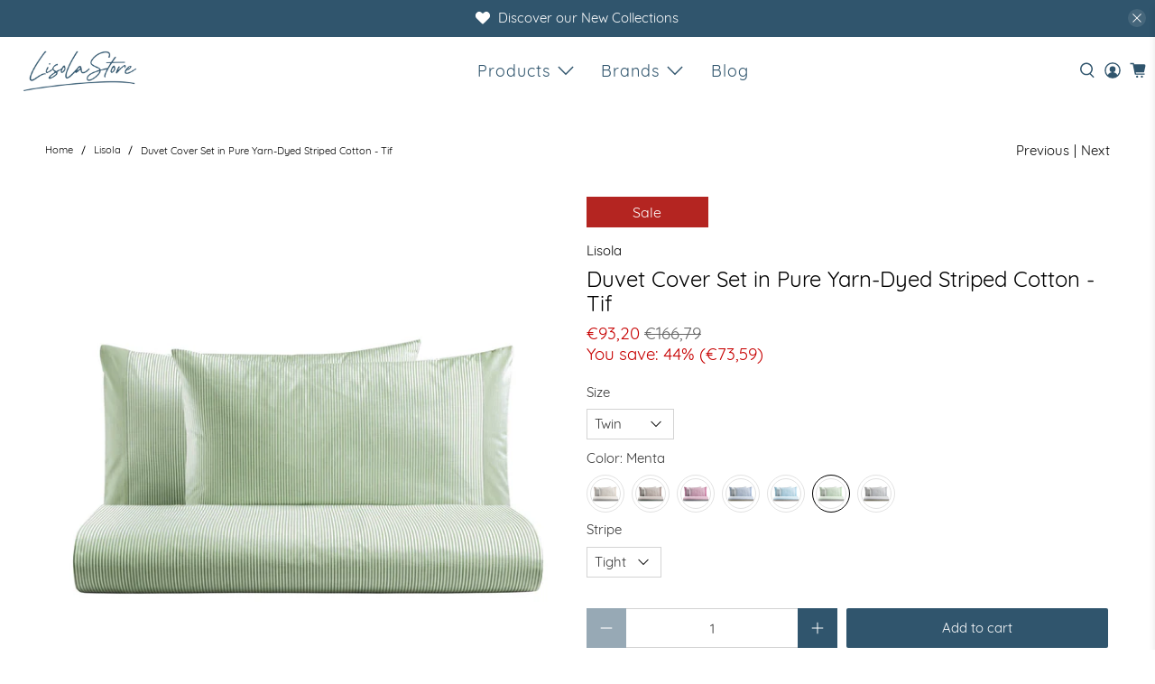

--- FILE ---
content_type: text/javascript; charset=utf-8
request_url: https://www.lisolastore.com/products/duvet-cover-in-pure-yarn-dyed-striped-cotton-tif.js
body_size: 5121
content:
{"id":6920768290858,"title":"Duvet Cover Set in Pure Yarn-Dyed Striped Cotton - Tif","handle":"duvet-cover-in-pure-yarn-dyed-striped-cotton-tif","description":"\u003cp\u003eA perfect modern look to give dynamism to the bedroom distinguishes the \u003cstrong\u003eTif\u003c\/strong\u003e \u003cstrong\u003eduvet cover set\u003c\/strong\u003e. Made of pure cotton, it boasts a striped texture obtained through yarn dyeing which gives the color stability and resistance. The Duvet Cover has a striped side (tight or wide) and a solid color side. The pillowcases, striped too, have an elegant border in solid color\u003c\/p\u003e\n\u003cp\u003eThe \u003cstrong\u003eTif\u003c\/strong\u003e \u003cstrong\u003eCollection\u003c\/strong\u003e pays homage to the preciousness of yarn dyeing associated with the ever-appreciated striped aesthetic.\u003c\/p\u003e\n\u003cp\u003eThe set includes the duvet cover and 1 or 2 pillowcase(s).\u003c\/p\u003e\n\u003cp\u003e \u003c\/p\u003e\n\u003cp\u003e\u003cstrong\u003eTECHNICAL FEATURES:\u003c\/strong\u003e \u003cbr\u003e\u003cstrong\u003eMaterial:\u003c\/strong\u003e 100% cotton \u003cbr\u003e\u003cstrong\u003eDesign:\u003c\/strong\u003e striped motifs \u003cbr\u003e\u003cstrong\u003eWashing:\u003c\/strong\u003e easily machine washable at 40°\u003cbr\u003e\u003cstrong\u003eDryer:\u003c\/strong\u003e yes \u003cbr\u003e\u003cstrong\u003eMade in Italy\u003c\/strong\u003e\u003c\/p\u003e\n\u003cp\u003e\u003cstrong\u003eSizes:\u003c\/strong\u003e \u003cbr\u003eTwin: Duvet Cover 160x250cm, 1 Pillowcase 50x80cm \u003cbr\u003eDouble: Duvet Cover 205x250cm, 1 Pillowcase 50x80cm \u003cbr\u003eQueen: Duvet cover 255x250cm, 2 Pillowcases 50x80cm\u003c\/p\u003e","published_at":"2023-02-16T15:26:56+01:00","created_at":"2023-02-16T12:02:47+01:00","vendor":"Lisola","type":"Duvet Cover","tags":["bed","duvet","duvet cover","duvet cover set","lisola","stripes"],"price":9320,"price_min":9320,"price_max":12427,"available":true,"price_varies":true,"compare_at_price":16679,"compare_at_price_min":16679,"compare_at_price_max":23312,"compare_at_price_varies":true,"variants":[{"id":40497768890410,"title":"Twin \/ Corda \/ Tight","option1":"Twin","option2":"Corda","option3":"Tight","sku":"Bp_PCP_EKO_TIF_Stretta_Corda_Sing","requires_shipping":true,"taxable":true,"featured_image":{"id":30440753528874,"product_id":6920768290858,"position":4,"created_at":"2023-02-16T12:10:20+01:00","updated_at":"2023-02-16T12:10:20+01:00","alt":null,"width":2000,"height":2000,"src":"https:\/\/cdn.shopify.com\/s\/files\/1\/0118\/1007\/8820\/products\/parure-copripiumino-in-puro-cotone-rigato-tinto-in-filo-tif-copripiumino-lisola-singolo-stretta-corda-348191.jpg?v=1676545820","variant_ids":[40497768890410,40497769250858,40497769611306]},"available":true,"name":"Duvet Cover Set in Pure Yarn-Dyed Striped Cotton - Tif - Twin \/ Corda \/ Tight","public_title":"Twin \/ Corda \/ Tight","options":["Twin","Corda","Tight"],"price":9320,"weight":0,"compare_at_price":16679,"inventory_management":"shopify","barcode":"8056130061222","featured_media":{"alt":null,"id":22876562522154,"position":4,"preview_image":{"aspect_ratio":1.0,"height":2000,"width":2000,"src":"https:\/\/cdn.shopify.com\/s\/files\/1\/0118\/1007\/8820\/products\/parure-copripiumino-in-puro-cotone-rigato-tinto-in-filo-tif-copripiumino-lisola-singolo-stretta-corda-348191.jpg?v=1676545820"}},"quantity_rule":{"min":1,"max":null,"increment":1},"quantity_price_breaks":[],"requires_selling_plan":false,"selling_plan_allocations":[]},{"id":40497778786346,"title":"Twin \/ Corda \/ Wide","option1":"Twin","option2":"Corda","option3":"Wide","sku":"Bp_PCP_EKO_TIF_Larga_Corda_Sing","requires_shipping":true,"taxable":true,"featured_image":{"id":30440752939050,"product_id":6920768290858,"position":3,"created_at":"2023-02-16T12:10:12+01:00","updated_at":"2023-02-16T12:10:12+01:00","alt":null,"width":2000,"height":2000,"src":"https:\/\/cdn.shopify.com\/s\/files\/1\/0118\/1007\/8820\/products\/parure-copripiumino-in-puro-cotone-rigato-tinto-in-filo-tif-copripiumino-lisola-singolo-larga-corda-355977.jpg?v=1676545812","variant_ids":[40497778786346,40497779048490,40497779310634]},"available":true,"name":"Duvet Cover Set in Pure Yarn-Dyed Striped Cotton - Tif - Twin \/ Corda \/ Wide","public_title":"Twin \/ Corda \/ Wide","options":["Twin","Corda","Wide"],"price":9320,"weight":0,"compare_at_price":16679,"inventory_management":"shopify","barcode":"8056130060904","featured_media":{"alt":null,"id":22876561834026,"position":3,"preview_image":{"aspect_ratio":1.0,"height":2000,"width":2000,"src":"https:\/\/cdn.shopify.com\/s\/files\/1\/0118\/1007\/8820\/products\/parure-copripiumino-in-puro-cotone-rigato-tinto-in-filo-tif-copripiumino-lisola-singolo-larga-corda-355977.jpg?v=1676545812"}},"quantity_rule":{"min":1,"max":null,"increment":1},"quantity_price_breaks":[],"requires_selling_plan":false,"selling_plan_allocations":[]},{"id":40497768923178,"title":"Twin \/ Marrone \/ Tight","option1":"Twin","option2":"Marrone","option3":"Tight","sku":"Bp_PCP_EKO_TIF_Stretta_Ontano_Sing","requires_shipping":true,"taxable":true,"featured_image":{"id":30440754806826,"product_id":6920768290858,"position":5,"created_at":"2023-02-16T12:10:31+01:00","updated_at":"2023-02-16T12:10:31+01:00","alt":null,"width":2000,"height":2000,"src":"https:\/\/cdn.shopify.com\/s\/files\/1\/0118\/1007\/8820\/products\/parure-copripiumino-in-puro-cotone-rigato-tinto-in-filo-tif-copripiumino-lisola-singolo-stretta-marrone-417575.jpg?v=1676545831","variant_ids":[40497768923178,40497769283626,40497769644074]},"available":true,"name":"Duvet Cover Set in Pure Yarn-Dyed Striped Cotton - Tif - Twin \/ Marrone \/ Tight","public_title":"Twin \/ Marrone \/ Tight","options":["Twin","Marrone","Tight"],"price":9320,"weight":0,"compare_at_price":16679,"inventory_management":"shopify","barcode":"8056130061253","featured_media":{"alt":null,"id":22876563800106,"position":5,"preview_image":{"aspect_ratio":1.0,"height":2000,"width":2000,"src":"https:\/\/cdn.shopify.com\/s\/files\/1\/0118\/1007\/8820\/products\/parure-copripiumino-in-puro-cotone-rigato-tinto-in-filo-tif-copripiumino-lisola-singolo-stretta-marrone-417575.jpg?v=1676545831"}},"quantity_rule":{"min":1,"max":null,"increment":1},"quantity_price_breaks":[],"requires_selling_plan":false,"selling_plan_allocations":[]},{"id":40497778819114,"title":"Twin \/ Marrone \/ Wide","option1":"Twin","option2":"Marrone","option3":"Wide","sku":"Bp_PCP_EKO_TIF_Larga_Ontano_Sing","requires_shipping":true,"taxable":true,"featured_image":{"id":30440755888170,"product_id":6920768290858,"position":6,"created_at":"2023-02-16T12:10:42+01:00","updated_at":"2023-02-16T12:10:42+01:00","alt":null,"width":2000,"height":2000,"src":"https:\/\/cdn.shopify.com\/s\/files\/1\/0118\/1007\/8820\/products\/parure-copripiumino-in-puro-cotone-rigato-tinto-in-filo-tif-copripiumino-lisola-singolo-larga-marrone-607066.jpg?v=1676545842","variant_ids":[40497778819114,40497779081258,40497779343402]},"available":true,"name":"Duvet Cover Set in Pure Yarn-Dyed Striped Cotton - Tif - Twin \/ Marrone \/ Wide","public_title":"Twin \/ Marrone \/ Wide","options":["Twin","Marrone","Wide"],"price":9320,"weight":0,"compare_at_price":16679,"inventory_management":"shopify","barcode":"8056130060935","featured_media":{"alt":null,"id":22876564881450,"position":6,"preview_image":{"aspect_ratio":1.0,"height":2000,"width":2000,"src":"https:\/\/cdn.shopify.com\/s\/files\/1\/0118\/1007\/8820\/products\/parure-copripiumino-in-puro-cotone-rigato-tinto-in-filo-tif-copripiumino-lisola-singolo-larga-marrone-607066.jpg?v=1676545842"}},"quantity_rule":{"min":1,"max":null,"increment":1},"quantity_price_breaks":[],"requires_selling_plan":false,"selling_plan_allocations":[]},{"id":40497768955946,"title":"Twin \/ Rosa \/ Tight","option1":"Twin","option2":"Rosa","option3":"Tight","sku":"Bp_PCP_EKO_TIF_Stretta_Rosa_Sing","requires_shipping":true,"taxable":true,"featured_image":{"id":30440757297194,"product_id":6920768290858,"position":7,"created_at":"2023-02-16T12:10:53+01:00","updated_at":"2023-02-16T12:10:53+01:00","alt":null,"width":2000,"height":2000,"src":"https:\/\/cdn.shopify.com\/s\/files\/1\/0118\/1007\/8820\/products\/parure-copripiumino-in-puro-cotone-rigato-tinto-in-filo-tif-copripiumino-lisola-singolo-stretta-rosa-881569.jpg?v=1676545853","variant_ids":[40497768955946,40497769316394,40497769676842]},"available":false,"name":"Duvet Cover Set in Pure Yarn-Dyed Striped Cotton - Tif - Twin \/ Rosa \/ Tight","public_title":"Twin \/ Rosa \/ Tight","options":["Twin","Rosa","Tight"],"price":9320,"weight":0,"compare_at_price":16679,"inventory_management":"shopify","barcode":"8056130061239","featured_media":{"alt":null,"id":22876566290474,"position":7,"preview_image":{"aspect_ratio":1.0,"height":2000,"width":2000,"src":"https:\/\/cdn.shopify.com\/s\/files\/1\/0118\/1007\/8820\/products\/parure-copripiumino-in-puro-cotone-rigato-tinto-in-filo-tif-copripiumino-lisola-singolo-stretta-rosa-881569.jpg?v=1676545853"}},"quantity_rule":{"min":1,"max":null,"increment":1},"quantity_price_breaks":[],"requires_selling_plan":false,"selling_plan_allocations":[]},{"id":40497778851882,"title":"Twin \/ Rosa \/ Wide","option1":"Twin","option2":"Rosa","option3":"Wide","sku":"Bp_PCP_EKO_TIF_Larga_Rosa_Sing","requires_shipping":true,"taxable":true,"featured_image":{"id":30440765521962,"product_id":6920768290858,"position":10,"created_at":"2023-02-16T12:12:01+01:00","updated_at":"2023-02-16T12:12:01+01:00","alt":null,"width":2000,"height":2000,"src":"https:\/\/cdn.shopify.com\/s\/files\/1\/0118\/1007\/8820\/products\/parure-copripiumino-in-puro-cotone-rigato-tinto-in-filo-tif-copripiumino-lisola-977807.jpg?v=1676545921","variant_ids":[40497778851882,40497779114026,40497779376170]},"available":false,"name":"Duvet Cover Set in Pure Yarn-Dyed Striped Cotton - Tif - Twin \/ Rosa \/ Wide","public_title":"Twin \/ Rosa \/ Wide","options":["Twin","Rosa","Wide"],"price":9320,"weight":0,"compare_at_price":16679,"inventory_management":"shopify","barcode":"8056130060911","featured_media":{"alt":null,"id":22876574515242,"position":10,"preview_image":{"aspect_ratio":1.0,"height":2000,"width":2000,"src":"https:\/\/cdn.shopify.com\/s\/files\/1\/0118\/1007\/8820\/products\/parure-copripiumino-in-puro-cotone-rigato-tinto-in-filo-tif-copripiumino-lisola-977807.jpg?v=1676545921"}},"quantity_rule":{"min":1,"max":null,"increment":1},"quantity_price_breaks":[],"requires_selling_plan":false,"selling_plan_allocations":[]},{"id":40497768988714,"title":"Twin \/ Magenta \/ Tight","option1":"Twin","option2":"Magenta","option3":"Tight","sku":"Bp_PCP_EKO_TIF_Stretta_Magenta_Sing","requires_shipping":true,"taxable":true,"featured_image":{"id":30440760442922,"product_id":6920768290858,"position":9,"created_at":"2023-02-16T12:11:20+01:00","updated_at":"2023-02-16T12:11:20+01:00","alt":null,"width":2000,"height":2000,"src":"https:\/\/cdn.shopify.com\/s\/files\/1\/0118\/1007\/8820\/products\/parure-copripiumino-in-puro-cotone-rigato-tinto-in-filo-tif-copripiumino-lisola-singolo-stretta-magenta-826173_122d706d-7726-47d6-8d79-a727b07841fc.jpg?v=1676545880","variant_ids":[40497768988714,40497769349162,40497769709610]},"available":true,"name":"Duvet Cover Set in Pure Yarn-Dyed Striped Cotton - Tif - Twin \/ Magenta \/ Tight","public_title":"Twin \/ Magenta \/ Tight","options":["Twin","Magenta","Tight"],"price":9320,"weight":0,"compare_at_price":16679,"inventory_management":"shopify","barcode":"8056130061208","featured_media":{"alt":null,"id":22876569436202,"position":9,"preview_image":{"aspect_ratio":1.0,"height":2000,"width":2000,"src":"https:\/\/cdn.shopify.com\/s\/files\/1\/0118\/1007\/8820\/products\/parure-copripiumino-in-puro-cotone-rigato-tinto-in-filo-tif-copripiumino-lisola-singolo-stretta-magenta-826173_122d706d-7726-47d6-8d79-a727b07841fc.jpg?v=1676545880"}},"quantity_rule":{"min":1,"max":null,"increment":1},"quantity_price_breaks":[],"requires_selling_plan":false,"selling_plan_allocations":[]},{"id":40497778884650,"title":"Twin \/ Magenta \/ Wide","option1":"Twin","option2":"Magenta","option3":"Wide","sku":"Bp_PCP_EKO_TIF_Larga_Magenta_Sing","requires_shipping":true,"taxable":true,"featured_image":{"id":30440759001130,"product_id":6920768290858,"position":8,"created_at":"2023-02-16T12:11:00+01:00","updated_at":"2023-02-16T12:11:00+01:00","alt":null,"width":2000,"height":2000,"src":"https:\/\/cdn.shopify.com\/s\/files\/1\/0118\/1007\/8820\/products\/parure-copripiumino-in-puro-cotone-rigato-tinto-in-filo-tif-copripiumino-lisola-singolo-stretta-magenta-826173.jpg?v=1676545860","variant_ids":[40497778884650]},"available":true,"name":"Duvet Cover Set in Pure Yarn-Dyed Striped Cotton - Tif - Twin \/ Magenta \/ Wide","public_title":"Twin \/ Magenta \/ Wide","options":["Twin","Magenta","Wide"],"price":9320,"weight":0,"compare_at_price":16679,"inventory_management":"shopify","barcode":"8056130060881","featured_media":{"alt":null,"id":22876567994410,"position":8,"preview_image":{"aspect_ratio":1.0,"height":2000,"width":2000,"src":"https:\/\/cdn.shopify.com\/s\/files\/1\/0118\/1007\/8820\/products\/parure-copripiumino-in-puro-cotone-rigato-tinto-in-filo-tif-copripiumino-lisola-singolo-stretta-magenta-826173.jpg?v=1676545860"}},"quantity_rule":{"min":1,"max":null,"increment":1},"quantity_price_breaks":[],"requires_selling_plan":false,"selling_plan_allocations":[]},{"id":40497769021482,"title":"Twin \/ Blu \/ Tight","option1":"Twin","option2":"Blu","option3":"Tight","sku":"Bp_PCP_EKO_TIF_Stretta_Polonia_Sing","requires_shipping":true,"taxable":true,"featured_image":{"id":30440771780650,"product_id":6920768290858,"position":11,"created_at":"2023-02-16T12:13:20+01:00","updated_at":"2023-02-16T12:13:20+01:00","alt":null,"width":2000,"height":2000,"src":"https:\/\/cdn.shopify.com\/s\/files\/1\/0118\/1007\/8820\/products\/parure-copripiumino-in-puro-cotone-rigato-tinto-in-filo-tif-copripiumino-lisola-singolo-stretta-blu-602666.jpg?v=1676546000","variant_ids":[40497769021482,40497769381930,40497769742378]},"available":true,"name":"Duvet Cover Set in Pure Yarn-Dyed Striped Cotton - Tif - Twin \/ Blu \/ Tight","public_title":"Twin \/ Blu \/ Tight","options":["Twin","Blu","Tight"],"price":9320,"weight":0,"compare_at_price":16679,"inventory_management":"shopify","barcode":"8056130061246","featured_media":{"alt":null,"id":22876580806698,"position":11,"preview_image":{"aspect_ratio":1.0,"height":2000,"width":2000,"src":"https:\/\/cdn.shopify.com\/s\/files\/1\/0118\/1007\/8820\/products\/parure-copripiumino-in-puro-cotone-rigato-tinto-in-filo-tif-copripiumino-lisola-singolo-stretta-blu-602666.jpg?v=1676546000"}},"quantity_rule":{"min":1,"max":null,"increment":1},"quantity_price_breaks":[],"requires_selling_plan":false,"selling_plan_allocations":[]},{"id":40497778917418,"title":"Twin \/ Blu \/ Wide","option1":"Twin","option2":"Blu","option3":"Wide","sku":"Bp_PCP_EKO_TIF_Larga_Polonia_Sing","requires_shipping":true,"taxable":true,"featured_image":{"id":30440771977258,"product_id":6920768290858,"position":12,"created_at":"2023-02-16T12:13:28+01:00","updated_at":"2023-02-16T12:13:28+01:00","alt":null,"width":2000,"height":2000,"src":"https:\/\/cdn.shopify.com\/s\/files\/1\/0118\/1007\/8820\/products\/parure-copripiumino-in-puro-cotone-rigato-tinto-in-filo-tif-copripiumino-lisola-singolo-larga-blu-540827.jpg?v=1676546008","variant_ids":[40497778917418,40497779179562,40497779441706]},"available":true,"name":"Duvet Cover Set in Pure Yarn-Dyed Striped Cotton - Tif - Twin \/ Blu \/ Wide","public_title":"Twin \/ Blu \/ Wide","options":["Twin","Blu","Wide"],"price":9320,"weight":0,"compare_at_price":16679,"inventory_management":"shopify","barcode":"8056130060928","featured_media":{"alt":null,"id":22876581003306,"position":12,"preview_image":{"aspect_ratio":1.0,"height":2000,"width":2000,"src":"https:\/\/cdn.shopify.com\/s\/files\/1\/0118\/1007\/8820\/products\/parure-copripiumino-in-puro-cotone-rigato-tinto-in-filo-tif-copripiumino-lisola-singolo-larga-blu-540827.jpg?v=1676546008"}},"quantity_rule":{"min":1,"max":null,"increment":1},"quantity_price_breaks":[],"requires_selling_plan":false,"selling_plan_allocations":[]},{"id":40497769054250,"title":"Twin \/ Turchese \/ Tight","option1":"Twin","option2":"Turchese","option3":"Tight","sku":"Bp_PCP_EKO_TIF_Stretta_Turchese_Sing","requires_shipping":true,"taxable":true,"featured_image":{"id":30440773943338,"product_id":6920768290858,"position":13,"created_at":"2023-02-16T12:13:52+01:00","updated_at":"2023-02-16T12:13:52+01:00","alt":null,"width":2000,"height":2000,"src":"https:\/\/cdn.shopify.com\/s\/files\/1\/0118\/1007\/8820\/products\/parure-copripiumino-in-puro-cotone-rigato-tinto-in-filo-tif-copripiumino-lisola-singolo-stretta-turchese-122387.jpg?v=1676546032","variant_ids":[40497769054250,40497769414698,40497769775146]},"available":true,"name":"Duvet Cover Set in Pure Yarn-Dyed Striped Cotton - Tif - Twin \/ Turchese \/ Tight","public_title":"Twin \/ Turchese \/ Tight","options":["Twin","Turchese","Tight"],"price":9320,"weight":0,"compare_at_price":16679,"inventory_management":"shopify","barcode":"8056130061192","featured_media":{"alt":null,"id":22876582969386,"position":13,"preview_image":{"aspect_ratio":1.0,"height":2000,"width":2000,"src":"https:\/\/cdn.shopify.com\/s\/files\/1\/0118\/1007\/8820\/products\/parure-copripiumino-in-puro-cotone-rigato-tinto-in-filo-tif-copripiumino-lisola-singolo-stretta-turchese-122387.jpg?v=1676546032"}},"quantity_rule":{"min":1,"max":null,"increment":1},"quantity_price_breaks":[],"requires_selling_plan":false,"selling_plan_allocations":[]},{"id":40497778950186,"title":"Twin \/ Turchese \/ Wide","option1":"Twin","option2":"Turchese","option3":"Wide","sku":"Bp_PCP_EKO_TIF_Larga_Turchese_Sing","requires_shipping":true,"taxable":true,"featured_image":{"id":30440774434858,"product_id":6920768290858,"position":14,"created_at":"2023-02-16T12:14:01+01:00","updated_at":"2023-02-16T12:14:01+01:00","alt":null,"width":2000,"height":2000,"src":"https:\/\/cdn.shopify.com\/s\/files\/1\/0118\/1007\/8820\/products\/parure-copripiumino-in-puro-cotone-rigato-tinto-in-filo-tif-copripiumino-lisola-singolo-larga-turchese-605438.jpg?v=1676546041","variant_ids":[40497778950186,40497779212330,40497779474474]},"available":false,"name":"Duvet Cover Set in Pure Yarn-Dyed Striped Cotton - Tif - Twin \/ Turchese \/ Wide","public_title":"Twin \/ Turchese \/ Wide","options":["Twin","Turchese","Wide"],"price":9320,"weight":0,"compare_at_price":16679,"inventory_management":"shopify","barcode":"8056130060874","featured_media":{"alt":null,"id":22876583526442,"position":14,"preview_image":{"aspect_ratio":1.0,"height":2000,"width":2000,"src":"https:\/\/cdn.shopify.com\/s\/files\/1\/0118\/1007\/8820\/products\/parure-copripiumino-in-puro-cotone-rigato-tinto-in-filo-tif-copripiumino-lisola-singolo-larga-turchese-605438.jpg?v=1676546041"}},"quantity_rule":{"min":1,"max":null,"increment":1},"quantity_price_breaks":[],"requires_selling_plan":false,"selling_plan_allocations":[]},{"id":40497769087018,"title":"Twin \/ Menta \/ Tight","option1":"Twin","option2":"Menta","option3":"Tight","sku":"Bp_PCP_EKO_TIF_Stretta_Menta_Sing","requires_shipping":true,"taxable":true,"featured_image":{"id":30440774991914,"product_id":6920768290858,"position":15,"created_at":"2023-02-16T12:14:13+01:00","updated_at":"2023-02-16T12:14:13+01:00","alt":null,"width":2000,"height":2000,"src":"https:\/\/cdn.shopify.com\/s\/files\/1\/0118\/1007\/8820\/products\/parure-copripiumino-in-puro-cotone-rigato-tinto-in-filo-tif-copripiumino-lisola-singolo-stretta-menta-709377.jpg?v=1676546053","variant_ids":[40497769087018,40497769447466,40497769807914]},"available":true,"name":"Duvet Cover Set in Pure Yarn-Dyed Striped Cotton - Tif - Twin \/ Menta \/ Tight","public_title":"Twin \/ Menta \/ Tight","options":["Twin","Menta","Tight"],"price":9320,"weight":0,"compare_at_price":16679,"inventory_management":"shopify","barcode":"8056130061215","featured_media":{"alt":null,"id":22876584017962,"position":15,"preview_image":{"aspect_ratio":1.0,"height":2000,"width":2000,"src":"https:\/\/cdn.shopify.com\/s\/files\/1\/0118\/1007\/8820\/products\/parure-copripiumino-in-puro-cotone-rigato-tinto-in-filo-tif-copripiumino-lisola-singolo-stretta-menta-709377.jpg?v=1676546053"}},"quantity_rule":{"min":1,"max":null,"increment":1},"quantity_price_breaks":[],"requires_selling_plan":false,"selling_plan_allocations":[]},{"id":40497778982954,"title":"Twin \/ Menta \/ Wide","option1":"Twin","option2":"Menta","option3":"Wide","sku":"Bp_PCP_EKO_TIF_Larga_Menta_Sing","requires_shipping":true,"taxable":true,"featured_image":{"id":30440775843882,"product_id":6920768290858,"position":16,"created_at":"2023-02-16T12:14:20+01:00","updated_at":"2023-02-16T12:14:20+01:00","alt":null,"width":2000,"height":2000,"src":"https:\/\/cdn.shopify.com\/s\/files\/1\/0118\/1007\/8820\/products\/parure-copripiumino-in-puro-cotone-rigato-tinto-in-filo-tif-copripiumino-lisola-singolo-larga-menta-843641.jpg?v=1676546060","variant_ids":[40497778982954,40497779245098,40497779507242]},"available":true,"name":"Duvet Cover Set in Pure Yarn-Dyed Striped Cotton - Tif - Twin \/ Menta \/ Wide","public_title":"Twin \/ Menta \/ Wide","options":["Twin","Menta","Wide"],"price":9320,"weight":0,"compare_at_price":16679,"inventory_management":"shopify","barcode":"8056130060898","featured_media":{"alt":null,"id":22876584869930,"position":16,"preview_image":{"aspect_ratio":1.0,"height":2000,"width":2000,"src":"https:\/\/cdn.shopify.com\/s\/files\/1\/0118\/1007\/8820\/products\/parure-copripiumino-in-puro-cotone-rigato-tinto-in-filo-tif-copripiumino-lisola-singolo-larga-menta-843641.jpg?v=1676546060"}},"quantity_rule":{"min":1,"max":null,"increment":1},"quantity_price_breaks":[],"requires_selling_plan":false,"selling_plan_allocations":[]},{"id":40497769119786,"title":"Twin \/ Grigio \/ Tight","option1":"Twin","option2":"Grigio","option3":"Tight","sku":"Bp_PCP_EKO_TIF_Stretta_Grigio_Sing","requires_shipping":true,"taxable":true,"featured_image":{"id":30440776138794,"product_id":6920768290858,"position":17,"created_at":"2023-02-16T12:14:28+01:00","updated_at":"2023-02-16T12:14:28+01:00","alt":null,"width":2000,"height":2000,"src":"https:\/\/cdn.shopify.com\/s\/files\/1\/0118\/1007\/8820\/products\/parure-copripiumino-in-puro-cotone-rigato-tinto-in-filo-tif-copripiumino-lisola-singolo-stretta-grigio-336111.jpg?v=1676546068","variant_ids":[40497769119786,40497769480234,40497769840682]},"available":true,"name":"Duvet Cover Set in Pure Yarn-Dyed Striped Cotton - Tif - Twin \/ Grigio \/ Tight","public_title":"Twin \/ Grigio \/ Tight","options":["Twin","Grigio","Tight"],"price":9320,"weight":0,"compare_at_price":16679,"inventory_management":"shopify","barcode":"8056130061260","featured_media":{"alt":null,"id":22876585164842,"position":17,"preview_image":{"aspect_ratio":1.0,"height":2000,"width":2000,"src":"https:\/\/cdn.shopify.com\/s\/files\/1\/0118\/1007\/8820\/products\/parure-copripiumino-in-puro-cotone-rigato-tinto-in-filo-tif-copripiumino-lisola-singolo-stretta-grigio-336111.jpg?v=1676546068"}},"quantity_rule":{"min":1,"max":null,"increment":1},"quantity_price_breaks":[],"requires_selling_plan":false,"selling_plan_allocations":[]},{"id":40497779015722,"title":"Twin \/ Grigio \/ Wide","option1":"Twin","option2":"Grigio","option3":"Wide","sku":"Bp_PCP_EKO_TIF_Larga_Grigio_Sing","requires_shipping":true,"taxable":true,"featured_image":{"id":30440777449514,"product_id":6920768290858,"position":18,"created_at":"2023-02-16T12:14:37+01:00","updated_at":"2023-02-16T12:14:37+01:00","alt":null,"width":2000,"height":2000,"src":"https:\/\/cdn.shopify.com\/s\/files\/1\/0118\/1007\/8820\/products\/parure-copripiumino-in-puro-cotone-rigato-tinto-in-filo-tif-copripiumino-lisola-singolo-larga-grigio-879641.jpg?v=1676546077","variant_ids":[40497779015722,40497779277866,40497779540010]},"available":true,"name":"Duvet Cover Set in Pure Yarn-Dyed Striped Cotton - Tif - Twin \/ Grigio \/ Wide","public_title":"Twin \/ Grigio \/ Wide","options":["Twin","Grigio","Wide"],"price":9320,"weight":0,"compare_at_price":16679,"inventory_management":"shopify","barcode":"8056130060942","featured_media":{"alt":null,"id":22876586475562,"position":18,"preview_image":{"aspect_ratio":1.0,"height":2000,"width":2000,"src":"https:\/\/cdn.shopify.com\/s\/files\/1\/0118\/1007\/8820\/products\/parure-copripiumino-in-puro-cotone-rigato-tinto-in-filo-tif-copripiumino-lisola-singolo-larga-grigio-879641.jpg?v=1676546077"}},"quantity_rule":{"min":1,"max":null,"increment":1},"quantity_price_breaks":[],"requires_selling_plan":false,"selling_plan_allocations":[]},{"id":40497769250858,"title":"Double \/ Corda \/ Tight","option1":"Double","option2":"Corda","option3":"Tight","sku":"Bp_PCP_EKO_TIF_Stretta_Corda_P1\/2","requires_shipping":true,"taxable":true,"featured_image":{"id":30440753528874,"product_id":6920768290858,"position":4,"created_at":"2023-02-16T12:10:20+01:00","updated_at":"2023-02-16T12:10:20+01:00","alt":null,"width":2000,"height":2000,"src":"https:\/\/cdn.shopify.com\/s\/files\/1\/0118\/1007\/8820\/products\/parure-copripiumino-in-puro-cotone-rigato-tinto-in-filo-tif-copripiumino-lisola-singolo-stretta-corda-348191.jpg?v=1676545820","variant_ids":[40497768890410,40497769250858,40497769611306]},"available":true,"name":"Duvet Cover Set in Pure Yarn-Dyed Striped Cotton - Tif - Double \/ Corda \/ Tight","public_title":"Double \/ Corda \/ Tight","options":["Double","Corda","Tight"],"price":10036,"weight":0,"compare_at_price":18533,"inventory_management":"shopify","barcode":"8056130061307","featured_media":{"alt":null,"id":22876562522154,"position":4,"preview_image":{"aspect_ratio":1.0,"height":2000,"width":2000,"src":"https:\/\/cdn.shopify.com\/s\/files\/1\/0118\/1007\/8820\/products\/parure-copripiumino-in-puro-cotone-rigato-tinto-in-filo-tif-copripiumino-lisola-singolo-stretta-corda-348191.jpg?v=1676545820"}},"quantity_rule":{"min":1,"max":null,"increment":1},"quantity_price_breaks":[],"requires_selling_plan":false,"selling_plan_allocations":[]},{"id":40497779048490,"title":"Double \/ Corda \/ Wide","option1":"Double","option2":"Corda","option3":"Wide","sku":"Bp_PCP_EKO_TIF_Larga_Corda_P1\/2","requires_shipping":true,"taxable":true,"featured_image":{"id":30440752939050,"product_id":6920768290858,"position":3,"created_at":"2023-02-16T12:10:12+01:00","updated_at":"2023-02-16T12:10:12+01:00","alt":null,"width":2000,"height":2000,"src":"https:\/\/cdn.shopify.com\/s\/files\/1\/0118\/1007\/8820\/products\/parure-copripiumino-in-puro-cotone-rigato-tinto-in-filo-tif-copripiumino-lisola-singolo-larga-corda-355977.jpg?v=1676545812","variant_ids":[40497778786346,40497779048490,40497779310634]},"available":true,"name":"Duvet Cover Set in Pure Yarn-Dyed Striped Cotton - Tif - Double \/ Corda \/ Wide","public_title":"Double \/ Corda \/ Wide","options":["Double","Corda","Wide"],"price":10036,"weight":0,"compare_at_price":18533,"inventory_management":"shopify","barcode":"8056130060980","featured_media":{"alt":null,"id":22876561834026,"position":3,"preview_image":{"aspect_ratio":1.0,"height":2000,"width":2000,"src":"https:\/\/cdn.shopify.com\/s\/files\/1\/0118\/1007\/8820\/products\/parure-copripiumino-in-puro-cotone-rigato-tinto-in-filo-tif-copripiumino-lisola-singolo-larga-corda-355977.jpg?v=1676545812"}},"quantity_rule":{"min":1,"max":null,"increment":1},"quantity_price_breaks":[],"requires_selling_plan":false,"selling_plan_allocations":[]},{"id":40497769283626,"title":"Double \/ Marrone \/ Tight","option1":"Double","option2":"Marrone","option3":"Tight","sku":"Bp_PCP_EKO_TIF_Stretta_Ontano_P1\/2","requires_shipping":true,"taxable":true,"featured_image":{"id":30440754806826,"product_id":6920768290858,"position":5,"created_at":"2023-02-16T12:10:31+01:00","updated_at":"2023-02-16T12:10:31+01:00","alt":null,"width":2000,"height":2000,"src":"https:\/\/cdn.shopify.com\/s\/files\/1\/0118\/1007\/8820\/products\/parure-copripiumino-in-puro-cotone-rigato-tinto-in-filo-tif-copripiumino-lisola-singolo-stretta-marrone-417575.jpg?v=1676545831","variant_ids":[40497768923178,40497769283626,40497769644074]},"available":true,"name":"Duvet Cover Set in Pure Yarn-Dyed Striped Cotton - Tif - Double \/ Marrone \/ Tight","public_title":"Double \/ Marrone \/ Tight","options":["Double","Marrone","Tight"],"price":10036,"weight":0,"compare_at_price":18533,"inventory_management":"shopify","barcode":"8056130061338","featured_media":{"alt":null,"id":22876563800106,"position":5,"preview_image":{"aspect_ratio":1.0,"height":2000,"width":2000,"src":"https:\/\/cdn.shopify.com\/s\/files\/1\/0118\/1007\/8820\/products\/parure-copripiumino-in-puro-cotone-rigato-tinto-in-filo-tif-copripiumino-lisola-singolo-stretta-marrone-417575.jpg?v=1676545831"}},"quantity_rule":{"min":1,"max":null,"increment":1},"quantity_price_breaks":[],"requires_selling_plan":false,"selling_plan_allocations":[]},{"id":40497779081258,"title":"Double \/ Marrone \/ Wide","option1":"Double","option2":"Marrone","option3":"Wide","sku":"Bp_PCP_EKO_TIF_Larga_Ontano_P1\/2","requires_shipping":true,"taxable":true,"featured_image":{"id":30440755888170,"product_id":6920768290858,"position":6,"created_at":"2023-02-16T12:10:42+01:00","updated_at":"2023-02-16T12:10:42+01:00","alt":null,"width":2000,"height":2000,"src":"https:\/\/cdn.shopify.com\/s\/files\/1\/0118\/1007\/8820\/products\/parure-copripiumino-in-puro-cotone-rigato-tinto-in-filo-tif-copripiumino-lisola-singolo-larga-marrone-607066.jpg?v=1676545842","variant_ids":[40497778819114,40497779081258,40497779343402]},"available":true,"name":"Duvet Cover Set in Pure Yarn-Dyed Striped Cotton - Tif - Double \/ Marrone \/ Wide","public_title":"Double \/ Marrone \/ Wide","options":["Double","Marrone","Wide"],"price":10036,"weight":0,"compare_at_price":18533,"inventory_management":"shopify","barcode":"8056130061017","featured_media":{"alt":null,"id":22876564881450,"position":6,"preview_image":{"aspect_ratio":1.0,"height":2000,"width":2000,"src":"https:\/\/cdn.shopify.com\/s\/files\/1\/0118\/1007\/8820\/products\/parure-copripiumino-in-puro-cotone-rigato-tinto-in-filo-tif-copripiumino-lisola-singolo-larga-marrone-607066.jpg?v=1676545842"}},"quantity_rule":{"min":1,"max":null,"increment":1},"quantity_price_breaks":[],"requires_selling_plan":false,"selling_plan_allocations":[]},{"id":40497769316394,"title":"Double \/ Rosa \/ Tight","option1":"Double","option2":"Rosa","option3":"Tight","sku":"Bp_PCP_EKO_TIF_Stretta_Rosa_P1\/2","requires_shipping":true,"taxable":true,"featured_image":{"id":30440757297194,"product_id":6920768290858,"position":7,"created_at":"2023-02-16T12:10:53+01:00","updated_at":"2023-02-16T12:10:53+01:00","alt":null,"width":2000,"height":2000,"src":"https:\/\/cdn.shopify.com\/s\/files\/1\/0118\/1007\/8820\/products\/parure-copripiumino-in-puro-cotone-rigato-tinto-in-filo-tif-copripiumino-lisola-singolo-stretta-rosa-881569.jpg?v=1676545853","variant_ids":[40497768955946,40497769316394,40497769676842]},"available":false,"name":"Duvet Cover Set in Pure Yarn-Dyed Striped Cotton - Tif - Double \/ Rosa \/ Tight","public_title":"Double \/ Rosa \/ Tight","options":["Double","Rosa","Tight"],"price":10036,"weight":0,"compare_at_price":18533,"inventory_management":"shopify","barcode":"8056130061314","featured_media":{"alt":null,"id":22876566290474,"position":7,"preview_image":{"aspect_ratio":1.0,"height":2000,"width":2000,"src":"https:\/\/cdn.shopify.com\/s\/files\/1\/0118\/1007\/8820\/products\/parure-copripiumino-in-puro-cotone-rigato-tinto-in-filo-tif-copripiumino-lisola-singolo-stretta-rosa-881569.jpg?v=1676545853"}},"quantity_rule":{"min":1,"max":null,"increment":1},"quantity_price_breaks":[],"requires_selling_plan":false,"selling_plan_allocations":[]},{"id":40497779114026,"title":"Double \/ Rosa \/ Wide","option1":"Double","option2":"Rosa","option3":"Wide","sku":"Bp_PCP_EKO_TIF_Larga_Rosa_P1\/2","requires_shipping":true,"taxable":true,"featured_image":{"id":30440765521962,"product_id":6920768290858,"position":10,"created_at":"2023-02-16T12:12:01+01:00","updated_at":"2023-02-16T12:12:01+01:00","alt":null,"width":2000,"height":2000,"src":"https:\/\/cdn.shopify.com\/s\/files\/1\/0118\/1007\/8820\/products\/parure-copripiumino-in-puro-cotone-rigato-tinto-in-filo-tif-copripiumino-lisola-977807.jpg?v=1676545921","variant_ids":[40497778851882,40497779114026,40497779376170]},"available":false,"name":"Duvet Cover Set in Pure Yarn-Dyed Striped Cotton - Tif - Double \/ Rosa \/ Wide","public_title":"Double \/ Rosa \/ Wide","options":["Double","Rosa","Wide"],"price":10036,"weight":0,"compare_at_price":18533,"inventory_management":"shopify","barcode":"8056130060997","featured_media":{"alt":null,"id":22876574515242,"position":10,"preview_image":{"aspect_ratio":1.0,"height":2000,"width":2000,"src":"https:\/\/cdn.shopify.com\/s\/files\/1\/0118\/1007\/8820\/products\/parure-copripiumino-in-puro-cotone-rigato-tinto-in-filo-tif-copripiumino-lisola-977807.jpg?v=1676545921"}},"quantity_rule":{"min":1,"max":null,"increment":1},"quantity_price_breaks":[],"requires_selling_plan":false,"selling_plan_allocations":[]},{"id":40497769349162,"title":"Double \/ Magenta \/ Tight","option1":"Double","option2":"Magenta","option3":"Tight","sku":"Bp_PCP_EKO_TIF_Stretta_Magenta_P1\/2","requires_shipping":true,"taxable":true,"featured_image":{"id":30440760442922,"product_id":6920768290858,"position":9,"created_at":"2023-02-16T12:11:20+01:00","updated_at":"2023-02-16T12:11:20+01:00","alt":null,"width":2000,"height":2000,"src":"https:\/\/cdn.shopify.com\/s\/files\/1\/0118\/1007\/8820\/products\/parure-copripiumino-in-puro-cotone-rigato-tinto-in-filo-tif-copripiumino-lisola-singolo-stretta-magenta-826173_122d706d-7726-47d6-8d79-a727b07841fc.jpg?v=1676545880","variant_ids":[40497768988714,40497769349162,40497769709610]},"available":true,"name":"Duvet Cover Set in Pure Yarn-Dyed Striped Cotton - Tif - Double \/ Magenta \/ Tight","public_title":"Double \/ Magenta \/ Tight","options":["Double","Magenta","Tight"],"price":10036,"weight":0,"compare_at_price":18533,"inventory_management":"shopify","barcode":"8056130061284","featured_media":{"alt":null,"id":22876569436202,"position":9,"preview_image":{"aspect_ratio":1.0,"height":2000,"width":2000,"src":"https:\/\/cdn.shopify.com\/s\/files\/1\/0118\/1007\/8820\/products\/parure-copripiumino-in-puro-cotone-rigato-tinto-in-filo-tif-copripiumino-lisola-singolo-stretta-magenta-826173_122d706d-7726-47d6-8d79-a727b07841fc.jpg?v=1676545880"}},"quantity_rule":{"min":1,"max":null,"increment":1},"quantity_price_breaks":[],"requires_selling_plan":false,"selling_plan_allocations":[]},{"id":40497779146794,"title":"Double \/ Magenta \/ Wide","option1":"Double","option2":"Magenta","option3":"Wide","sku":"Bp_PCP_EKO_TIF_Larga_Magenta_P1\/2","requires_shipping":true,"taxable":true,"featured_image":{"id":30440781643818,"product_id":6920768290858,"position":19,"created_at":"2023-02-16T12:15:38+01:00","updated_at":"2023-02-16T12:15:38+01:00","alt":null,"width":2000,"height":2000,"src":"https:\/\/cdn.shopify.com\/s\/files\/1\/0118\/1007\/8820\/products\/parure-copripiumino-in-puro-cotone-rigato-tinto-in-filo-tif-copripiumino-lisola-252465.jpg?v=1676546138","variant_ids":[40497779146794,40497779408938]},"available":true,"name":"Duvet Cover Set in Pure Yarn-Dyed Striped Cotton - Tif - Double \/ Magenta \/ Wide","public_title":"Double \/ Magenta \/ Wide","options":["Double","Magenta","Wide"],"price":10036,"weight":0,"compare_at_price":18533,"inventory_management":"shopify","barcode":"8056130060966","featured_media":{"alt":null,"id":22876590669866,"position":19,"preview_image":{"aspect_ratio":1.0,"height":2000,"width":2000,"src":"https:\/\/cdn.shopify.com\/s\/files\/1\/0118\/1007\/8820\/products\/parure-copripiumino-in-puro-cotone-rigato-tinto-in-filo-tif-copripiumino-lisola-252465.jpg?v=1676546138"}},"quantity_rule":{"min":1,"max":null,"increment":1},"quantity_price_breaks":[],"requires_selling_plan":false,"selling_plan_allocations":[]},{"id":40497769381930,"title":"Double \/ Blu \/ Tight","option1":"Double","option2":"Blu","option3":"Tight","sku":"Bp_PCP_EKO_TIF_Stretta_Polonia_P1\/2","requires_shipping":true,"taxable":true,"featured_image":{"id":30440771780650,"product_id":6920768290858,"position":11,"created_at":"2023-02-16T12:13:20+01:00","updated_at":"2023-02-16T12:13:20+01:00","alt":null,"width":2000,"height":2000,"src":"https:\/\/cdn.shopify.com\/s\/files\/1\/0118\/1007\/8820\/products\/parure-copripiumino-in-puro-cotone-rigato-tinto-in-filo-tif-copripiumino-lisola-singolo-stretta-blu-602666.jpg?v=1676546000","variant_ids":[40497769021482,40497769381930,40497769742378]},"available":true,"name":"Duvet Cover Set in Pure Yarn-Dyed Striped Cotton - Tif - Double \/ Blu \/ Tight","public_title":"Double \/ Blu \/ Tight","options":["Double","Blu","Tight"],"price":10036,"weight":0,"compare_at_price":18533,"inventory_management":"shopify","barcode":"8056130061321","featured_media":{"alt":null,"id":22876580806698,"position":11,"preview_image":{"aspect_ratio":1.0,"height":2000,"width":2000,"src":"https:\/\/cdn.shopify.com\/s\/files\/1\/0118\/1007\/8820\/products\/parure-copripiumino-in-puro-cotone-rigato-tinto-in-filo-tif-copripiumino-lisola-singolo-stretta-blu-602666.jpg?v=1676546000"}},"quantity_rule":{"min":1,"max":null,"increment":1},"quantity_price_breaks":[],"requires_selling_plan":false,"selling_plan_allocations":[]},{"id":40497779179562,"title":"Double \/ Blu \/ Wide","option1":"Double","option2":"Blu","option3":"Wide","sku":"Bp_PCP_EKO_TIF_Larga_Polonia_P1\/2","requires_shipping":true,"taxable":true,"featured_image":{"id":30440771977258,"product_id":6920768290858,"position":12,"created_at":"2023-02-16T12:13:28+01:00","updated_at":"2023-02-16T12:13:28+01:00","alt":null,"width":2000,"height":2000,"src":"https:\/\/cdn.shopify.com\/s\/files\/1\/0118\/1007\/8820\/products\/parure-copripiumino-in-puro-cotone-rigato-tinto-in-filo-tif-copripiumino-lisola-singolo-larga-blu-540827.jpg?v=1676546008","variant_ids":[40497778917418,40497779179562,40497779441706]},"available":true,"name":"Duvet Cover Set in Pure Yarn-Dyed Striped Cotton - Tif - Double \/ Blu \/ Wide","public_title":"Double \/ Blu \/ Wide","options":["Double","Blu","Wide"],"price":10036,"weight":0,"compare_at_price":18533,"inventory_management":"shopify","barcode":"8056130061000","featured_media":{"alt":null,"id":22876581003306,"position":12,"preview_image":{"aspect_ratio":1.0,"height":2000,"width":2000,"src":"https:\/\/cdn.shopify.com\/s\/files\/1\/0118\/1007\/8820\/products\/parure-copripiumino-in-puro-cotone-rigato-tinto-in-filo-tif-copripiumino-lisola-singolo-larga-blu-540827.jpg?v=1676546008"}},"quantity_rule":{"min":1,"max":null,"increment":1},"quantity_price_breaks":[],"requires_selling_plan":false,"selling_plan_allocations":[]},{"id":40497769414698,"title":"Double \/ Turchese \/ Tight","option1":"Double","option2":"Turchese","option3":"Tight","sku":"Bp_PCP_EKO_TIF_Stretta_Turchese_P1\/2","requires_shipping":true,"taxable":true,"featured_image":{"id":30440773943338,"product_id":6920768290858,"position":13,"created_at":"2023-02-16T12:13:52+01:00","updated_at":"2023-02-16T12:13:52+01:00","alt":null,"width":2000,"height":2000,"src":"https:\/\/cdn.shopify.com\/s\/files\/1\/0118\/1007\/8820\/products\/parure-copripiumino-in-puro-cotone-rigato-tinto-in-filo-tif-copripiumino-lisola-singolo-stretta-turchese-122387.jpg?v=1676546032","variant_ids":[40497769054250,40497769414698,40497769775146]},"available":true,"name":"Duvet Cover Set in Pure Yarn-Dyed Striped Cotton - Tif - Double \/ Turchese \/ Tight","public_title":"Double \/ Turchese \/ Tight","options":["Double","Turchese","Tight"],"price":10036,"weight":0,"compare_at_price":18533,"inventory_management":"shopify","barcode":"8056130061277","featured_media":{"alt":null,"id":22876582969386,"position":13,"preview_image":{"aspect_ratio":1.0,"height":2000,"width":2000,"src":"https:\/\/cdn.shopify.com\/s\/files\/1\/0118\/1007\/8820\/products\/parure-copripiumino-in-puro-cotone-rigato-tinto-in-filo-tif-copripiumino-lisola-singolo-stretta-turchese-122387.jpg?v=1676546032"}},"quantity_rule":{"min":1,"max":null,"increment":1},"quantity_price_breaks":[],"requires_selling_plan":false,"selling_plan_allocations":[]},{"id":40497779212330,"title":"Double \/ Turchese \/ Wide","option1":"Double","option2":"Turchese","option3":"Wide","sku":"Bp_PCP_EKO_TIF_Larga_Turchese_P1\/2","requires_shipping":true,"taxable":true,"featured_image":{"id":30440774434858,"product_id":6920768290858,"position":14,"created_at":"2023-02-16T12:14:01+01:00","updated_at":"2023-02-16T12:14:01+01:00","alt":null,"width":2000,"height":2000,"src":"https:\/\/cdn.shopify.com\/s\/files\/1\/0118\/1007\/8820\/products\/parure-copripiumino-in-puro-cotone-rigato-tinto-in-filo-tif-copripiumino-lisola-singolo-larga-turchese-605438.jpg?v=1676546041","variant_ids":[40497778950186,40497779212330,40497779474474]},"available":false,"name":"Duvet Cover Set in Pure Yarn-Dyed Striped Cotton - Tif - Double \/ Turchese \/ Wide","public_title":"Double \/ Turchese \/ Wide","options":["Double","Turchese","Wide"],"price":10036,"weight":0,"compare_at_price":18533,"inventory_management":"shopify","barcode":"8056130060959","featured_media":{"alt":null,"id":22876583526442,"position":14,"preview_image":{"aspect_ratio":1.0,"height":2000,"width":2000,"src":"https:\/\/cdn.shopify.com\/s\/files\/1\/0118\/1007\/8820\/products\/parure-copripiumino-in-puro-cotone-rigato-tinto-in-filo-tif-copripiumino-lisola-singolo-larga-turchese-605438.jpg?v=1676546041"}},"quantity_rule":{"min":1,"max":null,"increment":1},"quantity_price_breaks":[],"requires_selling_plan":false,"selling_plan_allocations":[]},{"id":40497769447466,"title":"Double \/ Menta \/ Tight","option1":"Double","option2":"Menta","option3":"Tight","sku":"Bp_PCP_EKO_TIF_Stretta_Menta_P1\/2","requires_shipping":true,"taxable":true,"featured_image":{"id":30440774991914,"product_id":6920768290858,"position":15,"created_at":"2023-02-16T12:14:13+01:00","updated_at":"2023-02-16T12:14:13+01:00","alt":null,"width":2000,"height":2000,"src":"https:\/\/cdn.shopify.com\/s\/files\/1\/0118\/1007\/8820\/products\/parure-copripiumino-in-puro-cotone-rigato-tinto-in-filo-tif-copripiumino-lisola-singolo-stretta-menta-709377.jpg?v=1676546053","variant_ids":[40497769087018,40497769447466,40497769807914]},"available":true,"name":"Duvet Cover Set in Pure Yarn-Dyed Striped Cotton - Tif - Double \/ Menta \/ Tight","public_title":"Double \/ Menta \/ Tight","options":["Double","Menta","Tight"],"price":10036,"weight":0,"compare_at_price":18533,"inventory_management":"shopify","barcode":"8056130061291","featured_media":{"alt":null,"id":22876584017962,"position":15,"preview_image":{"aspect_ratio":1.0,"height":2000,"width":2000,"src":"https:\/\/cdn.shopify.com\/s\/files\/1\/0118\/1007\/8820\/products\/parure-copripiumino-in-puro-cotone-rigato-tinto-in-filo-tif-copripiumino-lisola-singolo-stretta-menta-709377.jpg?v=1676546053"}},"quantity_rule":{"min":1,"max":null,"increment":1},"quantity_price_breaks":[],"requires_selling_plan":false,"selling_plan_allocations":[]},{"id":40497779245098,"title":"Double \/ Menta \/ Wide","option1":"Double","option2":"Menta","option3":"Wide","sku":"Bp_PCP_EKO_TIF_Larga_Menta_P1\/2","requires_shipping":true,"taxable":true,"featured_image":{"id":30440775843882,"product_id":6920768290858,"position":16,"created_at":"2023-02-16T12:14:20+01:00","updated_at":"2023-02-16T12:14:20+01:00","alt":null,"width":2000,"height":2000,"src":"https:\/\/cdn.shopify.com\/s\/files\/1\/0118\/1007\/8820\/products\/parure-copripiumino-in-puro-cotone-rigato-tinto-in-filo-tif-copripiumino-lisola-singolo-larga-menta-843641.jpg?v=1676546060","variant_ids":[40497778982954,40497779245098,40497779507242]},"available":true,"name":"Duvet Cover Set in Pure Yarn-Dyed Striped Cotton - Tif - Double \/ Menta \/ Wide","public_title":"Double \/ Menta \/ Wide","options":["Double","Menta","Wide"],"price":10036,"weight":0,"compare_at_price":18533,"inventory_management":"shopify","barcode":"8056130060973","featured_media":{"alt":null,"id":22876584869930,"position":16,"preview_image":{"aspect_ratio":1.0,"height":2000,"width":2000,"src":"https:\/\/cdn.shopify.com\/s\/files\/1\/0118\/1007\/8820\/products\/parure-copripiumino-in-puro-cotone-rigato-tinto-in-filo-tif-copripiumino-lisola-singolo-larga-menta-843641.jpg?v=1676546060"}},"quantity_rule":{"min":1,"max":null,"increment":1},"quantity_price_breaks":[],"requires_selling_plan":false,"selling_plan_allocations":[]},{"id":40497769480234,"title":"Double \/ Grigio \/ Tight","option1":"Double","option2":"Grigio","option3":"Tight","sku":"Bp_PCP_EKO_TIF_Stretta_Grigio_P1\/2","requires_shipping":true,"taxable":true,"featured_image":{"id":30440776138794,"product_id":6920768290858,"position":17,"created_at":"2023-02-16T12:14:28+01:00","updated_at":"2023-02-16T12:14:28+01:00","alt":null,"width":2000,"height":2000,"src":"https:\/\/cdn.shopify.com\/s\/files\/1\/0118\/1007\/8820\/products\/parure-copripiumino-in-puro-cotone-rigato-tinto-in-filo-tif-copripiumino-lisola-singolo-stretta-grigio-336111.jpg?v=1676546068","variant_ids":[40497769119786,40497769480234,40497769840682]},"available":true,"name":"Duvet Cover Set in Pure Yarn-Dyed Striped Cotton - Tif - Double \/ Grigio \/ Tight","public_title":"Double \/ Grigio \/ Tight","options":["Double","Grigio","Tight"],"price":10036,"weight":0,"compare_at_price":18533,"inventory_management":"shopify","barcode":"8056130061345","featured_media":{"alt":null,"id":22876585164842,"position":17,"preview_image":{"aspect_ratio":1.0,"height":2000,"width":2000,"src":"https:\/\/cdn.shopify.com\/s\/files\/1\/0118\/1007\/8820\/products\/parure-copripiumino-in-puro-cotone-rigato-tinto-in-filo-tif-copripiumino-lisola-singolo-stretta-grigio-336111.jpg?v=1676546068"}},"quantity_rule":{"min":1,"max":null,"increment":1},"quantity_price_breaks":[],"requires_selling_plan":false,"selling_plan_allocations":[]},{"id":40497779277866,"title":"Double \/ Grigio \/ Wide","option1":"Double","option2":"Grigio","option3":"Wide","sku":"Bp_PCP_EKO_TIF_Larga_Grigio_P1\/2","requires_shipping":true,"taxable":true,"featured_image":{"id":30440777449514,"product_id":6920768290858,"position":18,"created_at":"2023-02-16T12:14:37+01:00","updated_at":"2023-02-16T12:14:37+01:00","alt":null,"width":2000,"height":2000,"src":"https:\/\/cdn.shopify.com\/s\/files\/1\/0118\/1007\/8820\/products\/parure-copripiumino-in-puro-cotone-rigato-tinto-in-filo-tif-copripiumino-lisola-singolo-larga-grigio-879641.jpg?v=1676546077","variant_ids":[40497779015722,40497779277866,40497779540010]},"available":true,"name":"Duvet Cover Set in Pure Yarn-Dyed Striped Cotton - Tif - Double \/ Grigio \/ Wide","public_title":"Double \/ Grigio \/ Wide","options":["Double","Grigio","Wide"],"price":10036,"weight":0,"compare_at_price":18533,"inventory_management":"shopify","barcode":"8056130061024","featured_media":{"alt":null,"id":22876586475562,"position":18,"preview_image":{"aspect_ratio":1.0,"height":2000,"width":2000,"src":"https:\/\/cdn.shopify.com\/s\/files\/1\/0118\/1007\/8820\/products\/parure-copripiumino-in-puro-cotone-rigato-tinto-in-filo-tif-copripiumino-lisola-singolo-larga-grigio-879641.jpg?v=1676546077"}},"quantity_rule":{"min":1,"max":null,"increment":1},"quantity_price_breaks":[],"requires_selling_plan":false,"selling_plan_allocations":[]},{"id":40497769611306,"title":"Queen \/ Corda \/ Tight","option1":"Queen","option2":"Corda","option3":"Tight","sku":"Bp_PCP_EKO_TIF_Stretta_Corda_Matr","requires_shipping":true,"taxable":true,"featured_image":{"id":30440753528874,"product_id":6920768290858,"position":4,"created_at":"2023-02-16T12:10:20+01:00","updated_at":"2023-02-16T12:10:20+01:00","alt":null,"width":2000,"height":2000,"src":"https:\/\/cdn.shopify.com\/s\/files\/1\/0118\/1007\/8820\/products\/parure-copripiumino-in-puro-cotone-rigato-tinto-in-filo-tif-copripiumino-lisola-singolo-stretta-corda-348191.jpg?v=1676545820","variant_ids":[40497768890410,40497769250858,40497769611306]},"available":true,"name":"Duvet Cover Set in Pure Yarn-Dyed Striped Cotton - Tif - Queen \/ Corda \/ Tight","public_title":"Queen \/ Corda \/ Tight","options":["Queen","Corda","Tight"],"price":12427,"weight":0,"compare_at_price":23312,"inventory_management":"shopify","barcode":"8056130061468","featured_media":{"alt":null,"id":22876562522154,"position":4,"preview_image":{"aspect_ratio":1.0,"height":2000,"width":2000,"src":"https:\/\/cdn.shopify.com\/s\/files\/1\/0118\/1007\/8820\/products\/parure-copripiumino-in-puro-cotone-rigato-tinto-in-filo-tif-copripiumino-lisola-singolo-stretta-corda-348191.jpg?v=1676545820"}},"quantity_rule":{"min":1,"max":null,"increment":1},"quantity_price_breaks":[],"requires_selling_plan":false,"selling_plan_allocations":[]},{"id":40497779310634,"title":"Queen \/ Corda \/ Wide","option1":"Queen","option2":"Corda","option3":"Wide","sku":"Bp_PCP_EKO_TIF_Larga_Corda_Matr","requires_shipping":true,"taxable":true,"featured_image":{"id":30440752939050,"product_id":6920768290858,"position":3,"created_at":"2023-02-16T12:10:12+01:00","updated_at":"2023-02-16T12:10:12+01:00","alt":null,"width":2000,"height":2000,"src":"https:\/\/cdn.shopify.com\/s\/files\/1\/0118\/1007\/8820\/products\/parure-copripiumino-in-puro-cotone-rigato-tinto-in-filo-tif-copripiumino-lisola-singolo-larga-corda-355977.jpg?v=1676545812","variant_ids":[40497778786346,40497779048490,40497779310634]},"available":true,"name":"Duvet Cover Set in Pure Yarn-Dyed Striped Cotton - Tif - Queen \/ Corda \/ Wide","public_title":"Queen \/ Corda \/ Wide","options":["Queen","Corda","Wide"],"price":12427,"weight":0,"compare_at_price":23312,"inventory_management":"shopify","barcode":"8056130061062","featured_media":{"alt":null,"id":22876561834026,"position":3,"preview_image":{"aspect_ratio":1.0,"height":2000,"width":2000,"src":"https:\/\/cdn.shopify.com\/s\/files\/1\/0118\/1007\/8820\/products\/parure-copripiumino-in-puro-cotone-rigato-tinto-in-filo-tif-copripiumino-lisola-singolo-larga-corda-355977.jpg?v=1676545812"}},"quantity_rule":{"min":1,"max":null,"increment":1},"quantity_price_breaks":[],"requires_selling_plan":false,"selling_plan_allocations":[]},{"id":40497769644074,"title":"Queen \/ Marrone \/ Tight","option1":"Queen","option2":"Marrone","option3":"Tight","sku":"Bp_PCP_EKO_TIF_Stretta_Ontano_Matr","requires_shipping":true,"taxable":true,"featured_image":{"id":30440754806826,"product_id":6920768290858,"position":5,"created_at":"2023-02-16T12:10:31+01:00","updated_at":"2023-02-16T12:10:31+01:00","alt":null,"width":2000,"height":2000,"src":"https:\/\/cdn.shopify.com\/s\/files\/1\/0118\/1007\/8820\/products\/parure-copripiumino-in-puro-cotone-rigato-tinto-in-filo-tif-copripiumino-lisola-singolo-stretta-marrone-417575.jpg?v=1676545831","variant_ids":[40497768923178,40497769283626,40497769644074]},"available":true,"name":"Duvet Cover Set in Pure Yarn-Dyed Striped Cotton - Tif - Queen \/ Marrone \/ Tight","public_title":"Queen \/ Marrone \/ Tight","options":["Queen","Marrone","Tight"],"price":12427,"weight":0,"compare_at_price":23312,"inventory_management":"shopify","barcode":"8056130061499","featured_media":{"alt":null,"id":22876563800106,"position":5,"preview_image":{"aspect_ratio":1.0,"height":2000,"width":2000,"src":"https:\/\/cdn.shopify.com\/s\/files\/1\/0118\/1007\/8820\/products\/parure-copripiumino-in-puro-cotone-rigato-tinto-in-filo-tif-copripiumino-lisola-singolo-stretta-marrone-417575.jpg?v=1676545831"}},"quantity_rule":{"min":1,"max":null,"increment":1},"quantity_price_breaks":[],"requires_selling_plan":false,"selling_plan_allocations":[]},{"id":40497779343402,"title":"Queen \/ Marrone \/ Wide","option1":"Queen","option2":"Marrone","option3":"Wide","sku":"Bp_PCP_EKO_TIF_Larga_Ontano_Matr","requires_shipping":true,"taxable":true,"featured_image":{"id":30440755888170,"product_id":6920768290858,"position":6,"created_at":"2023-02-16T12:10:42+01:00","updated_at":"2023-02-16T12:10:42+01:00","alt":null,"width":2000,"height":2000,"src":"https:\/\/cdn.shopify.com\/s\/files\/1\/0118\/1007\/8820\/products\/parure-copripiumino-in-puro-cotone-rigato-tinto-in-filo-tif-copripiumino-lisola-singolo-larga-marrone-607066.jpg?v=1676545842","variant_ids":[40497778819114,40497779081258,40497779343402]},"available":true,"name":"Duvet Cover Set in Pure Yarn-Dyed Striped Cotton - Tif - Queen \/ Marrone \/ Wide","public_title":"Queen \/ Marrone \/ Wide","options":["Queen","Marrone","Wide"],"price":12427,"weight":0,"compare_at_price":23312,"inventory_management":"shopify","barcode":"8056130061093","featured_media":{"alt":null,"id":22876564881450,"position":6,"preview_image":{"aspect_ratio":1.0,"height":2000,"width":2000,"src":"https:\/\/cdn.shopify.com\/s\/files\/1\/0118\/1007\/8820\/products\/parure-copripiumino-in-puro-cotone-rigato-tinto-in-filo-tif-copripiumino-lisola-singolo-larga-marrone-607066.jpg?v=1676545842"}},"quantity_rule":{"min":1,"max":null,"increment":1},"quantity_price_breaks":[],"requires_selling_plan":false,"selling_plan_allocations":[]},{"id":40497769676842,"title":"Queen \/ Rosa \/ Tight","option1":"Queen","option2":"Rosa","option3":"Tight","sku":"Bp_PCP_EKO_TIF_Stretta_Rosa_Matr","requires_shipping":true,"taxable":true,"featured_image":{"id":30440757297194,"product_id":6920768290858,"position":7,"created_at":"2023-02-16T12:10:53+01:00","updated_at":"2023-02-16T12:10:53+01:00","alt":null,"width":2000,"height":2000,"src":"https:\/\/cdn.shopify.com\/s\/files\/1\/0118\/1007\/8820\/products\/parure-copripiumino-in-puro-cotone-rigato-tinto-in-filo-tif-copripiumino-lisola-singolo-stretta-rosa-881569.jpg?v=1676545853","variant_ids":[40497768955946,40497769316394,40497769676842]},"available":false,"name":"Duvet Cover Set in Pure Yarn-Dyed Striped Cotton - Tif - Queen \/ Rosa \/ Tight","public_title":"Queen \/ Rosa \/ Tight","options":["Queen","Rosa","Tight"],"price":12427,"weight":0,"compare_at_price":23312,"inventory_management":"shopify","barcode":"8056130061475","featured_media":{"alt":null,"id":22876566290474,"position":7,"preview_image":{"aspect_ratio":1.0,"height":2000,"width":2000,"src":"https:\/\/cdn.shopify.com\/s\/files\/1\/0118\/1007\/8820\/products\/parure-copripiumino-in-puro-cotone-rigato-tinto-in-filo-tif-copripiumino-lisola-singolo-stretta-rosa-881569.jpg?v=1676545853"}},"quantity_rule":{"min":1,"max":null,"increment":1},"quantity_price_breaks":[],"requires_selling_plan":false,"selling_plan_allocations":[]},{"id":40497779376170,"title":"Queen \/ Rosa \/ Wide","option1":"Queen","option2":"Rosa","option3":"Wide","sku":"Bp_PCP_EKO_TIF_Larga_Rosa_Matr","requires_shipping":true,"taxable":true,"featured_image":{"id":30440765521962,"product_id":6920768290858,"position":10,"created_at":"2023-02-16T12:12:01+01:00","updated_at":"2023-02-16T12:12:01+01:00","alt":null,"width":2000,"height":2000,"src":"https:\/\/cdn.shopify.com\/s\/files\/1\/0118\/1007\/8820\/products\/parure-copripiumino-in-puro-cotone-rigato-tinto-in-filo-tif-copripiumino-lisola-977807.jpg?v=1676545921","variant_ids":[40497778851882,40497779114026,40497779376170]},"available":false,"name":"Duvet Cover Set in Pure Yarn-Dyed Striped Cotton - Tif - Queen \/ Rosa \/ Wide","public_title":"Queen \/ Rosa \/ Wide","options":["Queen","Rosa","Wide"],"price":12427,"weight":0,"compare_at_price":23312,"inventory_management":"shopify","barcode":"8056130061079","featured_media":{"alt":null,"id":22876574515242,"position":10,"preview_image":{"aspect_ratio":1.0,"height":2000,"width":2000,"src":"https:\/\/cdn.shopify.com\/s\/files\/1\/0118\/1007\/8820\/products\/parure-copripiumino-in-puro-cotone-rigato-tinto-in-filo-tif-copripiumino-lisola-977807.jpg?v=1676545921"}},"quantity_rule":{"min":1,"max":null,"increment":1},"quantity_price_breaks":[],"requires_selling_plan":false,"selling_plan_allocations":[]},{"id":40497769709610,"title":"Queen \/ Magenta \/ Tight","option1":"Queen","option2":"Magenta","option3":"Tight","sku":"Bp_PCP_EKO_TIF_Stretta_Magenta_Matr","requires_shipping":true,"taxable":true,"featured_image":{"id":30440760442922,"product_id":6920768290858,"position":9,"created_at":"2023-02-16T12:11:20+01:00","updated_at":"2023-02-16T12:11:20+01:00","alt":null,"width":2000,"height":2000,"src":"https:\/\/cdn.shopify.com\/s\/files\/1\/0118\/1007\/8820\/products\/parure-copripiumino-in-puro-cotone-rigato-tinto-in-filo-tif-copripiumino-lisola-singolo-stretta-magenta-826173_122d706d-7726-47d6-8d79-a727b07841fc.jpg?v=1676545880","variant_ids":[40497768988714,40497769349162,40497769709610]},"available":true,"name":"Duvet Cover Set in Pure Yarn-Dyed Striped Cotton - Tif - Queen \/ Magenta \/ Tight","public_title":"Queen \/ Magenta \/ Tight","options":["Queen","Magenta","Tight"],"price":12427,"weight":0,"compare_at_price":23312,"inventory_management":"shopify","barcode":"8056130061444","featured_media":{"alt":null,"id":22876569436202,"position":9,"preview_image":{"aspect_ratio":1.0,"height":2000,"width":2000,"src":"https:\/\/cdn.shopify.com\/s\/files\/1\/0118\/1007\/8820\/products\/parure-copripiumino-in-puro-cotone-rigato-tinto-in-filo-tif-copripiumino-lisola-singolo-stretta-magenta-826173_122d706d-7726-47d6-8d79-a727b07841fc.jpg?v=1676545880"}},"quantity_rule":{"min":1,"max":null,"increment":1},"quantity_price_breaks":[],"requires_selling_plan":false,"selling_plan_allocations":[]},{"id":40497779408938,"title":"Queen \/ Magenta \/ Wide","option1":"Queen","option2":"Magenta","option3":"Wide","sku":"Bp_PCP_EKO_TIF_Larga_Magenta_Matr","requires_shipping":true,"taxable":true,"featured_image":{"id":30440781643818,"product_id":6920768290858,"position":19,"created_at":"2023-02-16T12:15:38+01:00","updated_at":"2023-02-16T12:15:38+01:00","alt":null,"width":2000,"height":2000,"src":"https:\/\/cdn.shopify.com\/s\/files\/1\/0118\/1007\/8820\/products\/parure-copripiumino-in-puro-cotone-rigato-tinto-in-filo-tif-copripiumino-lisola-252465.jpg?v=1676546138","variant_ids":[40497779146794,40497779408938]},"available":true,"name":"Duvet Cover Set in Pure Yarn-Dyed Striped Cotton - Tif - Queen \/ Magenta \/ Wide","public_title":"Queen \/ Magenta \/ Wide","options":["Queen","Magenta","Wide"],"price":12427,"weight":0,"compare_at_price":23312,"inventory_management":"shopify","barcode":"8056130061048","featured_media":{"alt":null,"id":22876590669866,"position":19,"preview_image":{"aspect_ratio":1.0,"height":2000,"width":2000,"src":"https:\/\/cdn.shopify.com\/s\/files\/1\/0118\/1007\/8820\/products\/parure-copripiumino-in-puro-cotone-rigato-tinto-in-filo-tif-copripiumino-lisola-252465.jpg?v=1676546138"}},"quantity_rule":{"min":1,"max":null,"increment":1},"quantity_price_breaks":[],"requires_selling_plan":false,"selling_plan_allocations":[]},{"id":40497769742378,"title":"Queen \/ Blu \/ Tight","option1":"Queen","option2":"Blu","option3":"Tight","sku":"Bp_PCP_EKO_TIF_Stretta_Polonia__Matr","requires_shipping":true,"taxable":true,"featured_image":{"id":30440771780650,"product_id":6920768290858,"position":11,"created_at":"2023-02-16T12:13:20+01:00","updated_at":"2023-02-16T12:13:20+01:00","alt":null,"width":2000,"height":2000,"src":"https:\/\/cdn.shopify.com\/s\/files\/1\/0118\/1007\/8820\/products\/parure-copripiumino-in-puro-cotone-rigato-tinto-in-filo-tif-copripiumino-lisola-singolo-stretta-blu-602666.jpg?v=1676546000","variant_ids":[40497769021482,40497769381930,40497769742378]},"available":true,"name":"Duvet Cover Set in Pure Yarn-Dyed Striped Cotton - Tif - Queen \/ Blu \/ Tight","public_title":"Queen \/ Blu \/ Tight","options":["Queen","Blu","Tight"],"price":12427,"weight":0,"compare_at_price":23312,"inventory_management":"shopify","barcode":"8056130061482","featured_media":{"alt":null,"id":22876580806698,"position":11,"preview_image":{"aspect_ratio":1.0,"height":2000,"width":2000,"src":"https:\/\/cdn.shopify.com\/s\/files\/1\/0118\/1007\/8820\/products\/parure-copripiumino-in-puro-cotone-rigato-tinto-in-filo-tif-copripiumino-lisola-singolo-stretta-blu-602666.jpg?v=1676546000"}},"quantity_rule":{"min":1,"max":null,"increment":1},"quantity_price_breaks":[],"requires_selling_plan":false,"selling_plan_allocations":[]},{"id":40497779441706,"title":"Queen \/ Blu \/ Wide","option1":"Queen","option2":"Blu","option3":"Wide","sku":"Bp_PCP_EKO_TIF_Larga_Polonia_Matr","requires_shipping":true,"taxable":true,"featured_image":{"id":30440771977258,"product_id":6920768290858,"position":12,"created_at":"2023-02-16T12:13:28+01:00","updated_at":"2023-02-16T12:13:28+01:00","alt":null,"width":2000,"height":2000,"src":"https:\/\/cdn.shopify.com\/s\/files\/1\/0118\/1007\/8820\/products\/parure-copripiumino-in-puro-cotone-rigato-tinto-in-filo-tif-copripiumino-lisola-singolo-larga-blu-540827.jpg?v=1676546008","variant_ids":[40497778917418,40497779179562,40497779441706]},"available":true,"name":"Duvet Cover Set in Pure Yarn-Dyed Striped Cotton - Tif - Queen \/ Blu \/ Wide","public_title":"Queen \/ Blu \/ Wide","options":["Queen","Blu","Wide"],"price":12427,"weight":0,"compare_at_price":23312,"inventory_management":"shopify","barcode":"8056130061086","featured_media":{"alt":null,"id":22876581003306,"position":12,"preview_image":{"aspect_ratio":1.0,"height":2000,"width":2000,"src":"https:\/\/cdn.shopify.com\/s\/files\/1\/0118\/1007\/8820\/products\/parure-copripiumino-in-puro-cotone-rigato-tinto-in-filo-tif-copripiumino-lisola-singolo-larga-blu-540827.jpg?v=1676546008"}},"quantity_rule":{"min":1,"max":null,"increment":1},"quantity_price_breaks":[],"requires_selling_plan":false,"selling_plan_allocations":[]},{"id":40497769775146,"title":"Queen \/ Turchese \/ Tight","option1":"Queen","option2":"Turchese","option3":"Tight","sku":"Bp_PCP_EKO_TIF_Stretta_Turchese_Matr","requires_shipping":true,"taxable":true,"featured_image":{"id":30440773943338,"product_id":6920768290858,"position":13,"created_at":"2023-02-16T12:13:52+01:00","updated_at":"2023-02-16T12:13:52+01:00","alt":null,"width":2000,"height":2000,"src":"https:\/\/cdn.shopify.com\/s\/files\/1\/0118\/1007\/8820\/products\/parure-copripiumino-in-puro-cotone-rigato-tinto-in-filo-tif-copripiumino-lisola-singolo-stretta-turchese-122387.jpg?v=1676546032","variant_ids":[40497769054250,40497769414698,40497769775146]},"available":false,"name":"Duvet Cover Set in Pure Yarn-Dyed Striped Cotton - Tif - Queen \/ Turchese \/ Tight","public_title":"Queen \/ Turchese \/ Tight","options":["Queen","Turchese","Tight"],"price":12427,"weight":0,"compare_at_price":23312,"inventory_management":"shopify","barcode":"8056130061437","featured_media":{"alt":null,"id":22876582969386,"position":13,"preview_image":{"aspect_ratio":1.0,"height":2000,"width":2000,"src":"https:\/\/cdn.shopify.com\/s\/files\/1\/0118\/1007\/8820\/products\/parure-copripiumino-in-puro-cotone-rigato-tinto-in-filo-tif-copripiumino-lisola-singolo-stretta-turchese-122387.jpg?v=1676546032"}},"quantity_rule":{"min":1,"max":null,"increment":1},"quantity_price_breaks":[],"requires_selling_plan":false,"selling_plan_allocations":[]},{"id":40497779474474,"title":"Queen \/ Turchese \/ Wide","option1":"Queen","option2":"Turchese","option3":"Wide","sku":"Bp_PCP_EKO_TIF_Larga_Turchese_Matr","requires_shipping":true,"taxable":true,"featured_image":{"id":30440774434858,"product_id":6920768290858,"position":14,"created_at":"2023-02-16T12:14:01+01:00","updated_at":"2023-02-16T12:14:01+01:00","alt":null,"width":2000,"height":2000,"src":"https:\/\/cdn.shopify.com\/s\/files\/1\/0118\/1007\/8820\/products\/parure-copripiumino-in-puro-cotone-rigato-tinto-in-filo-tif-copripiumino-lisola-singolo-larga-turchese-605438.jpg?v=1676546041","variant_ids":[40497778950186,40497779212330,40497779474474]},"available":false,"name":"Duvet Cover Set in Pure Yarn-Dyed Striped Cotton - Tif - Queen \/ Turchese \/ Wide","public_title":"Queen \/ Turchese \/ Wide","options":["Queen","Turchese","Wide"],"price":12427,"weight":0,"compare_at_price":23312,"inventory_management":"shopify","barcode":"8056130061031","featured_media":{"alt":null,"id":22876583526442,"position":14,"preview_image":{"aspect_ratio":1.0,"height":2000,"width":2000,"src":"https:\/\/cdn.shopify.com\/s\/files\/1\/0118\/1007\/8820\/products\/parure-copripiumino-in-puro-cotone-rigato-tinto-in-filo-tif-copripiumino-lisola-singolo-larga-turchese-605438.jpg?v=1676546041"}},"quantity_rule":{"min":1,"max":null,"increment":1},"quantity_price_breaks":[],"requires_selling_plan":false,"selling_plan_allocations":[]},{"id":40497769807914,"title":"Queen \/ Menta \/ Tight","option1":"Queen","option2":"Menta","option3":"Tight","sku":"Bp_PCP_EKO_TIF_Stretta_Menta_Matr","requires_shipping":true,"taxable":true,"featured_image":{"id":30440774991914,"product_id":6920768290858,"position":15,"created_at":"2023-02-16T12:14:13+01:00","updated_at":"2023-02-16T12:14:13+01:00","alt":null,"width":2000,"height":2000,"src":"https:\/\/cdn.shopify.com\/s\/files\/1\/0118\/1007\/8820\/products\/parure-copripiumino-in-puro-cotone-rigato-tinto-in-filo-tif-copripiumino-lisola-singolo-stretta-menta-709377.jpg?v=1676546053","variant_ids":[40497769087018,40497769447466,40497769807914]},"available":true,"name":"Duvet Cover Set in Pure Yarn-Dyed Striped Cotton - Tif - Queen \/ Menta \/ Tight","public_title":"Queen \/ Menta \/ Tight","options":["Queen","Menta","Tight"],"price":12427,"weight":0,"compare_at_price":23312,"inventory_management":"shopify","barcode":"8056130061451","featured_media":{"alt":null,"id":22876584017962,"position":15,"preview_image":{"aspect_ratio":1.0,"height":2000,"width":2000,"src":"https:\/\/cdn.shopify.com\/s\/files\/1\/0118\/1007\/8820\/products\/parure-copripiumino-in-puro-cotone-rigato-tinto-in-filo-tif-copripiumino-lisola-singolo-stretta-menta-709377.jpg?v=1676546053"}},"quantity_rule":{"min":1,"max":null,"increment":1},"quantity_price_breaks":[],"requires_selling_plan":false,"selling_plan_allocations":[]},{"id":40497779507242,"title":"Queen \/ Menta \/ Wide","option1":"Queen","option2":"Menta","option3":"Wide","sku":"Bp_PCP_EKO_TIF_Larga_Menta_Matr","requires_shipping":true,"taxable":true,"featured_image":{"id":30440775843882,"product_id":6920768290858,"position":16,"created_at":"2023-02-16T12:14:20+01:00","updated_at":"2023-02-16T12:14:20+01:00","alt":null,"width":2000,"height":2000,"src":"https:\/\/cdn.shopify.com\/s\/files\/1\/0118\/1007\/8820\/products\/parure-copripiumino-in-puro-cotone-rigato-tinto-in-filo-tif-copripiumino-lisola-singolo-larga-menta-843641.jpg?v=1676546060","variant_ids":[40497778982954,40497779245098,40497779507242]},"available":true,"name":"Duvet Cover Set in Pure Yarn-Dyed Striped Cotton - Tif - Queen \/ Menta \/ Wide","public_title":"Queen \/ Menta \/ Wide","options":["Queen","Menta","Wide"],"price":12427,"weight":0,"compare_at_price":23312,"inventory_management":"shopify","barcode":"8056130061055","featured_media":{"alt":null,"id":22876584869930,"position":16,"preview_image":{"aspect_ratio":1.0,"height":2000,"width":2000,"src":"https:\/\/cdn.shopify.com\/s\/files\/1\/0118\/1007\/8820\/products\/parure-copripiumino-in-puro-cotone-rigato-tinto-in-filo-tif-copripiumino-lisola-singolo-larga-menta-843641.jpg?v=1676546060"}},"quantity_rule":{"min":1,"max":null,"increment":1},"quantity_price_breaks":[],"requires_selling_plan":false,"selling_plan_allocations":[]},{"id":40497769840682,"title":"Queen \/ Grigio \/ Tight","option1":"Queen","option2":"Grigio","option3":"Tight","sku":"Bp_PCP_EKO_TIF_Stretta_Grigio_Matr","requires_shipping":true,"taxable":true,"featured_image":{"id":30440776138794,"product_id":6920768290858,"position":17,"created_at":"2023-02-16T12:14:28+01:00","updated_at":"2023-02-16T12:14:28+01:00","alt":null,"width":2000,"height":2000,"src":"https:\/\/cdn.shopify.com\/s\/files\/1\/0118\/1007\/8820\/products\/parure-copripiumino-in-puro-cotone-rigato-tinto-in-filo-tif-copripiumino-lisola-singolo-stretta-grigio-336111.jpg?v=1676546068","variant_ids":[40497769119786,40497769480234,40497769840682]},"available":true,"name":"Duvet Cover Set in Pure Yarn-Dyed Striped Cotton - Tif - Queen \/ Grigio \/ Tight","public_title":"Queen \/ Grigio \/ Tight","options":["Queen","Grigio","Tight"],"price":12427,"weight":0,"compare_at_price":23312,"inventory_management":"shopify","barcode":"8056130061505","featured_media":{"alt":null,"id":22876585164842,"position":17,"preview_image":{"aspect_ratio":1.0,"height":2000,"width":2000,"src":"https:\/\/cdn.shopify.com\/s\/files\/1\/0118\/1007\/8820\/products\/parure-copripiumino-in-puro-cotone-rigato-tinto-in-filo-tif-copripiumino-lisola-singolo-stretta-grigio-336111.jpg?v=1676546068"}},"quantity_rule":{"min":1,"max":null,"increment":1},"quantity_price_breaks":[],"requires_selling_plan":false,"selling_plan_allocations":[]},{"id":40497779540010,"title":"Queen \/ Grigio \/ Wide","option1":"Queen","option2":"Grigio","option3":"Wide","sku":"Bp_PCP_EKO_TIF_Larga_Grigio_Matr","requires_shipping":true,"taxable":true,"featured_image":{"id":30440777449514,"product_id":6920768290858,"position":18,"created_at":"2023-02-16T12:14:37+01:00","updated_at":"2023-02-16T12:14:37+01:00","alt":null,"width":2000,"height":2000,"src":"https:\/\/cdn.shopify.com\/s\/files\/1\/0118\/1007\/8820\/products\/parure-copripiumino-in-puro-cotone-rigato-tinto-in-filo-tif-copripiumino-lisola-singolo-larga-grigio-879641.jpg?v=1676546077","variant_ids":[40497779015722,40497779277866,40497779540010]},"available":true,"name":"Duvet Cover Set in Pure Yarn-Dyed Striped Cotton - Tif - Queen \/ Grigio \/ Wide","public_title":"Queen \/ Grigio \/ Wide","options":["Queen","Grigio","Wide"],"price":12427,"weight":0,"compare_at_price":23312,"inventory_management":"shopify","barcode":"8056130061109","featured_media":{"alt":null,"id":22876586475562,"position":18,"preview_image":{"aspect_ratio":1.0,"height":2000,"width":2000,"src":"https:\/\/cdn.shopify.com\/s\/files\/1\/0118\/1007\/8820\/products\/parure-copripiumino-in-puro-cotone-rigato-tinto-in-filo-tif-copripiumino-lisola-singolo-larga-grigio-879641.jpg?v=1676546077"}},"quantity_rule":{"min":1,"max":null,"increment":1},"quantity_price_breaks":[],"requires_selling_plan":false,"selling_plan_allocations":[]}],"images":["\/\/cdn.shopify.com\/s\/files\/1\/0118\/1007\/8820\/products\/parure-copripiumino-in-puro-cotone-rigato-tinto-in-filo-tif-copripiumino-lisola-579427.jpg?v=1676545674","\/\/cdn.shopify.com\/s\/files\/1\/0118\/1007\/8820\/products\/parure-copripiumino-in-puro-cotone-rigato-tinto-in-filo-tif-copripiumino-lisola-128838.jpg?v=1676545681","\/\/cdn.shopify.com\/s\/files\/1\/0118\/1007\/8820\/products\/parure-copripiumino-in-puro-cotone-rigato-tinto-in-filo-tif-copripiumino-lisola-singolo-larga-corda-355977.jpg?v=1676545812","\/\/cdn.shopify.com\/s\/files\/1\/0118\/1007\/8820\/products\/parure-copripiumino-in-puro-cotone-rigato-tinto-in-filo-tif-copripiumino-lisola-singolo-stretta-corda-348191.jpg?v=1676545820","\/\/cdn.shopify.com\/s\/files\/1\/0118\/1007\/8820\/products\/parure-copripiumino-in-puro-cotone-rigato-tinto-in-filo-tif-copripiumino-lisola-singolo-stretta-marrone-417575.jpg?v=1676545831","\/\/cdn.shopify.com\/s\/files\/1\/0118\/1007\/8820\/products\/parure-copripiumino-in-puro-cotone-rigato-tinto-in-filo-tif-copripiumino-lisola-singolo-larga-marrone-607066.jpg?v=1676545842","\/\/cdn.shopify.com\/s\/files\/1\/0118\/1007\/8820\/products\/parure-copripiumino-in-puro-cotone-rigato-tinto-in-filo-tif-copripiumino-lisola-singolo-stretta-rosa-881569.jpg?v=1676545853","\/\/cdn.shopify.com\/s\/files\/1\/0118\/1007\/8820\/products\/parure-copripiumino-in-puro-cotone-rigato-tinto-in-filo-tif-copripiumino-lisola-singolo-stretta-magenta-826173.jpg?v=1676545860","\/\/cdn.shopify.com\/s\/files\/1\/0118\/1007\/8820\/products\/parure-copripiumino-in-puro-cotone-rigato-tinto-in-filo-tif-copripiumino-lisola-singolo-stretta-magenta-826173_122d706d-7726-47d6-8d79-a727b07841fc.jpg?v=1676545880","\/\/cdn.shopify.com\/s\/files\/1\/0118\/1007\/8820\/products\/parure-copripiumino-in-puro-cotone-rigato-tinto-in-filo-tif-copripiumino-lisola-977807.jpg?v=1676545921","\/\/cdn.shopify.com\/s\/files\/1\/0118\/1007\/8820\/products\/parure-copripiumino-in-puro-cotone-rigato-tinto-in-filo-tif-copripiumino-lisola-singolo-stretta-blu-602666.jpg?v=1676546000","\/\/cdn.shopify.com\/s\/files\/1\/0118\/1007\/8820\/products\/parure-copripiumino-in-puro-cotone-rigato-tinto-in-filo-tif-copripiumino-lisola-singolo-larga-blu-540827.jpg?v=1676546008","\/\/cdn.shopify.com\/s\/files\/1\/0118\/1007\/8820\/products\/parure-copripiumino-in-puro-cotone-rigato-tinto-in-filo-tif-copripiumino-lisola-singolo-stretta-turchese-122387.jpg?v=1676546032","\/\/cdn.shopify.com\/s\/files\/1\/0118\/1007\/8820\/products\/parure-copripiumino-in-puro-cotone-rigato-tinto-in-filo-tif-copripiumino-lisola-singolo-larga-turchese-605438.jpg?v=1676546041","\/\/cdn.shopify.com\/s\/files\/1\/0118\/1007\/8820\/products\/parure-copripiumino-in-puro-cotone-rigato-tinto-in-filo-tif-copripiumino-lisola-singolo-stretta-menta-709377.jpg?v=1676546053","\/\/cdn.shopify.com\/s\/files\/1\/0118\/1007\/8820\/products\/parure-copripiumino-in-puro-cotone-rigato-tinto-in-filo-tif-copripiumino-lisola-singolo-larga-menta-843641.jpg?v=1676546060","\/\/cdn.shopify.com\/s\/files\/1\/0118\/1007\/8820\/products\/parure-copripiumino-in-puro-cotone-rigato-tinto-in-filo-tif-copripiumino-lisola-singolo-stretta-grigio-336111.jpg?v=1676546068","\/\/cdn.shopify.com\/s\/files\/1\/0118\/1007\/8820\/products\/parure-copripiumino-in-puro-cotone-rigato-tinto-in-filo-tif-copripiumino-lisola-singolo-larga-grigio-879641.jpg?v=1676546077","\/\/cdn.shopify.com\/s\/files\/1\/0118\/1007\/8820\/products\/parure-copripiumino-in-puro-cotone-rigato-tinto-in-filo-tif-copripiumino-lisola-252465.jpg?v=1676546138"],"featured_image":"\/\/cdn.shopify.com\/s\/files\/1\/0118\/1007\/8820\/products\/parure-copripiumino-in-puro-cotone-rigato-tinto-in-filo-tif-copripiumino-lisola-579427.jpg?v=1676545674","options":[{"name":"Size","position":1,"values":["Twin","Double","Queen"]},{"name":"Color","position":2,"values":["Corda","Marrone","Rosa","Magenta","Blu","Turchese","Menta","Grigio"]},{"name":"Stripe","position":3,"values":["Tight","Wide"]}],"url":"\/products\/duvet-cover-in-pure-yarn-dyed-striped-cotton-tif","media":[{"alt":null,"id":22876549873706,"position":1,"preview_image":{"aspect_ratio":1.0,"height":2231,"width":2231,"src":"https:\/\/cdn.shopify.com\/s\/files\/1\/0118\/1007\/8820\/products\/parure-copripiumino-in-puro-cotone-rigato-tinto-in-filo-tif-copripiumino-lisola-579427.jpg?v=1676545674"},"aspect_ratio":1.0,"height":2231,"media_type":"image","src":"https:\/\/cdn.shopify.com\/s\/files\/1\/0118\/1007\/8820\/products\/parure-copripiumino-in-puro-cotone-rigato-tinto-in-filo-tif-copripiumino-lisola-579427.jpg?v=1676545674","width":2231},{"alt":null,"id":22876550070314,"position":2,"preview_image":{"aspect_ratio":1.0,"height":1214,"width":1214,"src":"https:\/\/cdn.shopify.com\/s\/files\/1\/0118\/1007\/8820\/products\/parure-copripiumino-in-puro-cotone-rigato-tinto-in-filo-tif-copripiumino-lisola-128838.jpg?v=1676545681"},"aspect_ratio":1.0,"height":1214,"media_type":"image","src":"https:\/\/cdn.shopify.com\/s\/files\/1\/0118\/1007\/8820\/products\/parure-copripiumino-in-puro-cotone-rigato-tinto-in-filo-tif-copripiumino-lisola-128838.jpg?v=1676545681","width":1214},{"alt":null,"id":22876561834026,"position":3,"preview_image":{"aspect_ratio":1.0,"height":2000,"width":2000,"src":"https:\/\/cdn.shopify.com\/s\/files\/1\/0118\/1007\/8820\/products\/parure-copripiumino-in-puro-cotone-rigato-tinto-in-filo-tif-copripiumino-lisola-singolo-larga-corda-355977.jpg?v=1676545812"},"aspect_ratio":1.0,"height":2000,"media_type":"image","src":"https:\/\/cdn.shopify.com\/s\/files\/1\/0118\/1007\/8820\/products\/parure-copripiumino-in-puro-cotone-rigato-tinto-in-filo-tif-copripiumino-lisola-singolo-larga-corda-355977.jpg?v=1676545812","width":2000},{"alt":null,"id":22876562522154,"position":4,"preview_image":{"aspect_ratio":1.0,"height":2000,"width":2000,"src":"https:\/\/cdn.shopify.com\/s\/files\/1\/0118\/1007\/8820\/products\/parure-copripiumino-in-puro-cotone-rigato-tinto-in-filo-tif-copripiumino-lisola-singolo-stretta-corda-348191.jpg?v=1676545820"},"aspect_ratio":1.0,"height":2000,"media_type":"image","src":"https:\/\/cdn.shopify.com\/s\/files\/1\/0118\/1007\/8820\/products\/parure-copripiumino-in-puro-cotone-rigato-tinto-in-filo-tif-copripiumino-lisola-singolo-stretta-corda-348191.jpg?v=1676545820","width":2000},{"alt":null,"id":22876563800106,"position":5,"preview_image":{"aspect_ratio":1.0,"height":2000,"width":2000,"src":"https:\/\/cdn.shopify.com\/s\/files\/1\/0118\/1007\/8820\/products\/parure-copripiumino-in-puro-cotone-rigato-tinto-in-filo-tif-copripiumino-lisola-singolo-stretta-marrone-417575.jpg?v=1676545831"},"aspect_ratio":1.0,"height":2000,"media_type":"image","src":"https:\/\/cdn.shopify.com\/s\/files\/1\/0118\/1007\/8820\/products\/parure-copripiumino-in-puro-cotone-rigato-tinto-in-filo-tif-copripiumino-lisola-singolo-stretta-marrone-417575.jpg?v=1676545831","width":2000},{"alt":null,"id":22876564881450,"position":6,"preview_image":{"aspect_ratio":1.0,"height":2000,"width":2000,"src":"https:\/\/cdn.shopify.com\/s\/files\/1\/0118\/1007\/8820\/products\/parure-copripiumino-in-puro-cotone-rigato-tinto-in-filo-tif-copripiumino-lisola-singolo-larga-marrone-607066.jpg?v=1676545842"},"aspect_ratio":1.0,"height":2000,"media_type":"image","src":"https:\/\/cdn.shopify.com\/s\/files\/1\/0118\/1007\/8820\/products\/parure-copripiumino-in-puro-cotone-rigato-tinto-in-filo-tif-copripiumino-lisola-singolo-larga-marrone-607066.jpg?v=1676545842","width":2000},{"alt":null,"id":22876566290474,"position":7,"preview_image":{"aspect_ratio":1.0,"height":2000,"width":2000,"src":"https:\/\/cdn.shopify.com\/s\/files\/1\/0118\/1007\/8820\/products\/parure-copripiumino-in-puro-cotone-rigato-tinto-in-filo-tif-copripiumino-lisola-singolo-stretta-rosa-881569.jpg?v=1676545853"},"aspect_ratio":1.0,"height":2000,"media_type":"image","src":"https:\/\/cdn.shopify.com\/s\/files\/1\/0118\/1007\/8820\/products\/parure-copripiumino-in-puro-cotone-rigato-tinto-in-filo-tif-copripiumino-lisola-singolo-stretta-rosa-881569.jpg?v=1676545853","width":2000},{"alt":null,"id":22876567994410,"position":8,"preview_image":{"aspect_ratio":1.0,"height":2000,"width":2000,"src":"https:\/\/cdn.shopify.com\/s\/files\/1\/0118\/1007\/8820\/products\/parure-copripiumino-in-puro-cotone-rigato-tinto-in-filo-tif-copripiumino-lisola-singolo-stretta-magenta-826173.jpg?v=1676545860"},"aspect_ratio":1.0,"height":2000,"media_type":"image","src":"https:\/\/cdn.shopify.com\/s\/files\/1\/0118\/1007\/8820\/products\/parure-copripiumino-in-puro-cotone-rigato-tinto-in-filo-tif-copripiumino-lisola-singolo-stretta-magenta-826173.jpg?v=1676545860","width":2000},{"alt":null,"id":22876569436202,"position":9,"preview_image":{"aspect_ratio":1.0,"height":2000,"width":2000,"src":"https:\/\/cdn.shopify.com\/s\/files\/1\/0118\/1007\/8820\/products\/parure-copripiumino-in-puro-cotone-rigato-tinto-in-filo-tif-copripiumino-lisola-singolo-stretta-magenta-826173_122d706d-7726-47d6-8d79-a727b07841fc.jpg?v=1676545880"},"aspect_ratio":1.0,"height":2000,"media_type":"image","src":"https:\/\/cdn.shopify.com\/s\/files\/1\/0118\/1007\/8820\/products\/parure-copripiumino-in-puro-cotone-rigato-tinto-in-filo-tif-copripiumino-lisola-singolo-stretta-magenta-826173_122d706d-7726-47d6-8d79-a727b07841fc.jpg?v=1676545880","width":2000},{"alt":null,"id":22876574515242,"position":10,"preview_image":{"aspect_ratio":1.0,"height":2000,"width":2000,"src":"https:\/\/cdn.shopify.com\/s\/files\/1\/0118\/1007\/8820\/products\/parure-copripiumino-in-puro-cotone-rigato-tinto-in-filo-tif-copripiumino-lisola-977807.jpg?v=1676545921"},"aspect_ratio":1.0,"height":2000,"media_type":"image","src":"https:\/\/cdn.shopify.com\/s\/files\/1\/0118\/1007\/8820\/products\/parure-copripiumino-in-puro-cotone-rigato-tinto-in-filo-tif-copripiumino-lisola-977807.jpg?v=1676545921","width":2000},{"alt":null,"id":22876580806698,"position":11,"preview_image":{"aspect_ratio":1.0,"height":2000,"width":2000,"src":"https:\/\/cdn.shopify.com\/s\/files\/1\/0118\/1007\/8820\/products\/parure-copripiumino-in-puro-cotone-rigato-tinto-in-filo-tif-copripiumino-lisola-singolo-stretta-blu-602666.jpg?v=1676546000"},"aspect_ratio":1.0,"height":2000,"media_type":"image","src":"https:\/\/cdn.shopify.com\/s\/files\/1\/0118\/1007\/8820\/products\/parure-copripiumino-in-puro-cotone-rigato-tinto-in-filo-tif-copripiumino-lisola-singolo-stretta-blu-602666.jpg?v=1676546000","width":2000},{"alt":null,"id":22876581003306,"position":12,"preview_image":{"aspect_ratio":1.0,"height":2000,"width":2000,"src":"https:\/\/cdn.shopify.com\/s\/files\/1\/0118\/1007\/8820\/products\/parure-copripiumino-in-puro-cotone-rigato-tinto-in-filo-tif-copripiumino-lisola-singolo-larga-blu-540827.jpg?v=1676546008"},"aspect_ratio":1.0,"height":2000,"media_type":"image","src":"https:\/\/cdn.shopify.com\/s\/files\/1\/0118\/1007\/8820\/products\/parure-copripiumino-in-puro-cotone-rigato-tinto-in-filo-tif-copripiumino-lisola-singolo-larga-blu-540827.jpg?v=1676546008","width":2000},{"alt":null,"id":22876582969386,"position":13,"preview_image":{"aspect_ratio":1.0,"height":2000,"width":2000,"src":"https:\/\/cdn.shopify.com\/s\/files\/1\/0118\/1007\/8820\/products\/parure-copripiumino-in-puro-cotone-rigato-tinto-in-filo-tif-copripiumino-lisola-singolo-stretta-turchese-122387.jpg?v=1676546032"},"aspect_ratio":1.0,"height":2000,"media_type":"image","src":"https:\/\/cdn.shopify.com\/s\/files\/1\/0118\/1007\/8820\/products\/parure-copripiumino-in-puro-cotone-rigato-tinto-in-filo-tif-copripiumino-lisola-singolo-stretta-turchese-122387.jpg?v=1676546032","width":2000},{"alt":null,"id":22876583526442,"position":14,"preview_image":{"aspect_ratio":1.0,"height":2000,"width":2000,"src":"https:\/\/cdn.shopify.com\/s\/files\/1\/0118\/1007\/8820\/products\/parure-copripiumino-in-puro-cotone-rigato-tinto-in-filo-tif-copripiumino-lisola-singolo-larga-turchese-605438.jpg?v=1676546041"},"aspect_ratio":1.0,"height":2000,"media_type":"image","src":"https:\/\/cdn.shopify.com\/s\/files\/1\/0118\/1007\/8820\/products\/parure-copripiumino-in-puro-cotone-rigato-tinto-in-filo-tif-copripiumino-lisola-singolo-larga-turchese-605438.jpg?v=1676546041","width":2000},{"alt":null,"id":22876584017962,"position":15,"preview_image":{"aspect_ratio":1.0,"height":2000,"width":2000,"src":"https:\/\/cdn.shopify.com\/s\/files\/1\/0118\/1007\/8820\/products\/parure-copripiumino-in-puro-cotone-rigato-tinto-in-filo-tif-copripiumino-lisola-singolo-stretta-menta-709377.jpg?v=1676546053"},"aspect_ratio":1.0,"height":2000,"media_type":"image","src":"https:\/\/cdn.shopify.com\/s\/files\/1\/0118\/1007\/8820\/products\/parure-copripiumino-in-puro-cotone-rigato-tinto-in-filo-tif-copripiumino-lisola-singolo-stretta-menta-709377.jpg?v=1676546053","width":2000},{"alt":null,"id":22876584869930,"position":16,"preview_image":{"aspect_ratio":1.0,"height":2000,"width":2000,"src":"https:\/\/cdn.shopify.com\/s\/files\/1\/0118\/1007\/8820\/products\/parure-copripiumino-in-puro-cotone-rigato-tinto-in-filo-tif-copripiumino-lisola-singolo-larga-menta-843641.jpg?v=1676546060"},"aspect_ratio":1.0,"height":2000,"media_type":"image","src":"https:\/\/cdn.shopify.com\/s\/files\/1\/0118\/1007\/8820\/products\/parure-copripiumino-in-puro-cotone-rigato-tinto-in-filo-tif-copripiumino-lisola-singolo-larga-menta-843641.jpg?v=1676546060","width":2000},{"alt":null,"id":22876585164842,"position":17,"preview_image":{"aspect_ratio":1.0,"height":2000,"width":2000,"src":"https:\/\/cdn.shopify.com\/s\/files\/1\/0118\/1007\/8820\/products\/parure-copripiumino-in-puro-cotone-rigato-tinto-in-filo-tif-copripiumino-lisola-singolo-stretta-grigio-336111.jpg?v=1676546068"},"aspect_ratio":1.0,"height":2000,"media_type":"image","src":"https:\/\/cdn.shopify.com\/s\/files\/1\/0118\/1007\/8820\/products\/parure-copripiumino-in-puro-cotone-rigato-tinto-in-filo-tif-copripiumino-lisola-singolo-stretta-grigio-336111.jpg?v=1676546068","width":2000},{"alt":null,"id":22876586475562,"position":18,"preview_image":{"aspect_ratio":1.0,"height":2000,"width":2000,"src":"https:\/\/cdn.shopify.com\/s\/files\/1\/0118\/1007\/8820\/products\/parure-copripiumino-in-puro-cotone-rigato-tinto-in-filo-tif-copripiumino-lisola-singolo-larga-grigio-879641.jpg?v=1676546077"},"aspect_ratio":1.0,"height":2000,"media_type":"image","src":"https:\/\/cdn.shopify.com\/s\/files\/1\/0118\/1007\/8820\/products\/parure-copripiumino-in-puro-cotone-rigato-tinto-in-filo-tif-copripiumino-lisola-singolo-larga-grigio-879641.jpg?v=1676546077","width":2000},{"alt":null,"id":22876590669866,"position":19,"preview_image":{"aspect_ratio":1.0,"height":2000,"width":2000,"src":"https:\/\/cdn.shopify.com\/s\/files\/1\/0118\/1007\/8820\/products\/parure-copripiumino-in-puro-cotone-rigato-tinto-in-filo-tif-copripiumino-lisola-252465.jpg?v=1676546138"},"aspect_ratio":1.0,"height":2000,"media_type":"image","src":"https:\/\/cdn.shopify.com\/s\/files\/1\/0118\/1007\/8820\/products\/parure-copripiumino-in-puro-cotone-rigato-tinto-in-filo-tif-copripiumino-lisola-252465.jpg?v=1676546138","width":2000}],"requires_selling_plan":false,"selling_plan_groups":[]}